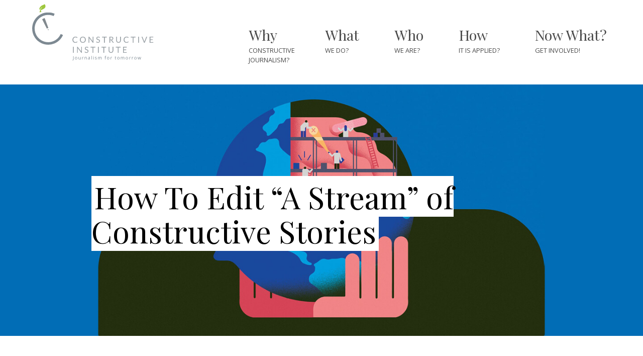

--- FILE ---
content_type: text/html; charset=UTF-8
request_url: https://constructiveinstitute.org/how/contributions/how-to-edit-a-stream-of-constructive-stories/
body_size: 25127
content:
<!doctype html>
<html lang="en-US">
  <head>
  <meta charset="utf-8">
  <meta http-equiv="x-ua-compatible" content="ie=edge">
  <meta name="viewport" content="width=device-width, initial-scale=1, shrink-to-fit=no">
  <meta name='robots' content='index, follow, max-image-preview:large, max-snippet:-1, max-video-preview:-1' />

	<!-- This site is optimized with the Yoast SEO plugin v17.2 - https://yoast.com/wordpress/plugins/seo/ -->
	<title>How To Edit “A Stream” of Constructive Stories - Constructive Institute</title>
	<link rel="canonical" href="https://constructiveinstitute.org/how/contributions/how-to-edit-a-stream-of-constructive-stories/" />
	<meta property="og:locale" content="en_US" />
	<meta property="og:type" content="article" />
	<meta property="og:title" content="How To Edit “A Stream” of Constructive Stories - Constructive Institute" />
	<meta property="og:description" content="The team created a beautiful and inspirational digital feature encompassing video and striking images of the community in Bandundu province, DRC." />
	<meta property="og:url" content="https://constructiveinstitute.org/how/contributions/how-to-edit-a-stream-of-constructive-stories/" />
	<meta property="og:site_name" content="Constructive Institute" />
	<meta property="article:modified_time" content="2023-06-19T11:23:38+00:00" />
	<meta property="og:image" content="https://constructiveinstitute.org/app/uploads/2020/06/Screen-Shot-2020-06-17-at-11.29.12.png" />
	<meta name="twitter:card" content="summary_large_image" />
	<meta name="twitter:label1" content="Est. reading time" />
	<meta name="twitter:data1" content="1 minute" />
	<script type="application/ld+json" class="yoast-schema-graph">{"@context":"https://schema.org","@graph":[{"@type":"WebSite","@id":"https://constructiveinstitute.org/#website","url":"https://constructiveinstitute.org/","name":"Constructive Institute","description":"","potentialAction":[{"@type":"SearchAction","target":{"@type":"EntryPoint","urlTemplate":"https://constructiveinstitute.org/search/{search_term_string}"},"query-input":"required name=search_term_string"}],"inLanguage":"en-US"},{"@type":"ImageObject","@id":"https://constructiveinstitute.org/how/contributions/how-to-edit-a-stream-of-constructive-stories/#primaryimage","inLanguage":"en-US","url":"/app/uploads/2020/06/Screen-Shot-2020-06-17-at-11.29.12.png","contentUrl":"/app/uploads/2020/06/Screen-Shot-2020-06-17-at-11.29.12.png"},{"@type":"WebPage","@id":"https://constructiveinstitute.org/how/contributions/how-to-edit-a-stream-of-constructive-stories/#webpage","url":"https://constructiveinstitute.org/how/contributions/how-to-edit-a-stream-of-constructive-stories/","name":"How To Edit \u201cA Stream\u201d of Constructive Stories - Constructive Institute","isPartOf":{"@id":"https://constructiveinstitute.org/#website"},"primaryImageOfPage":{"@id":"https://constructiveinstitute.org/how/contributions/how-to-edit-a-stream-of-constructive-stories/#primaryimage"},"datePublished":"2020-06-12T07:50:03+00:00","dateModified":"2023-06-19T11:23:38+00:00","breadcrumb":{"@id":"https://constructiveinstitute.org/how/contributions/how-to-edit-a-stream-of-constructive-stories/#breadcrumb"},"inLanguage":"en-US","potentialAction":[{"@type":"ReadAction","target":["https://constructiveinstitute.org/how/contributions/how-to-edit-a-stream-of-constructive-stories/"]}]},{"@type":"BreadcrumbList","@id":"https://constructiveinstitute.org/how/contributions/how-to-edit-a-stream-of-constructive-stories/#breadcrumb","itemListElement":[{"@type":"ListItem","position":1,"name":"Home","item":"https://constructiveinstitute.org/"},{"@type":"ListItem","position":2,"name":"How To Edit \u201cA Stream\u201d of Constructive Stories"}]}]}</script>
	<!-- / Yoast SEO plugin. -->


<link rel='dns-prefetch' href='//constructiveinstitute.org' />
<link rel='dns-prefetch' href='//fonts.googleapis.com' />
<link rel="stylesheet" href="/app/plugins/stackable-ultimate-gutenberg-blocks/dist/frontend_blocks.css?ver=3.7.2">
<link rel="stylesheet" href="/app/plugins/stackable-ultimate-gutenberg-blocks/dist/frontend_blocks_responsive.css?ver=3.7.2">
<link rel="stylesheet" href="/app/plugins/gutenberg/build/block-library/style.css?ver=11.5.1">
<link rel="stylesheet" href="/app/plugins/contact-form-7/includes/css/styles.css?ver=5.4.2">
<style id='global-styles-inline-css' type='text/css'>
body{--wp--preset--color--black: #000000;--wp--preset--color--cyan-bluish-gray: #abb8c3;--wp--preset--color--white: #ffffff;--wp--preset--color--pale-pink: #f78da7;--wp--preset--color--vivid-red: #cf2e2e;--wp--preset--color--luminous-vivid-orange: #ff6900;--wp--preset--color--luminous-vivid-amber: #fcb900;--wp--preset--color--light-green-cyan: #7bdcb5;--wp--preset--color--vivid-green-cyan: #00d084;--wp--preset--color--pale-cyan-blue: #8ed1fc;--wp--preset--color--vivid-cyan-blue: #0693e3;--wp--preset--color--vivid-purple: #9b51e0;--wp--preset--gradient--vivid-cyan-blue-to-vivid-purple: linear-gradient(135deg,rgba(6,147,227,1) 0%,rgb(155,81,224) 100%);--wp--preset--gradient--light-green-cyan-to-vivid-green-cyan: linear-gradient(135deg,rgb(122,220,180) 0%,rgb(0,208,130) 100%);--wp--preset--gradient--luminous-vivid-amber-to-luminous-vivid-orange: linear-gradient(135deg,rgba(252,185,0,1) 0%,rgba(255,105,0,1) 100%);--wp--preset--gradient--luminous-vivid-orange-to-vivid-red: linear-gradient(135deg,rgba(255,105,0,1) 0%,rgb(207,46,46) 100%);--wp--preset--gradient--very-light-gray-to-cyan-bluish-gray: linear-gradient(135deg,rgb(238,238,238) 0%,rgb(169,184,195) 100%);--wp--preset--gradient--cool-to-warm-spectrum: linear-gradient(135deg,rgb(74,234,220) 0%,rgb(151,120,209) 20%,rgb(207,42,186) 40%,rgb(238,44,130) 60%,rgb(251,105,98) 80%,rgb(254,248,76) 100%);--wp--preset--gradient--blush-light-purple: linear-gradient(135deg,rgb(255,206,236) 0%,rgb(152,150,240) 100%);--wp--preset--gradient--blush-bordeaux: linear-gradient(135deg,rgb(254,205,165) 0%,rgb(254,45,45) 50%,rgb(107,0,62) 100%);--wp--preset--gradient--luminous-dusk: linear-gradient(135deg,rgb(255,203,112) 0%,rgb(199,81,192) 50%,rgb(65,88,208) 100%);--wp--preset--gradient--pale-ocean: linear-gradient(135deg,rgb(255,245,203) 0%,rgb(182,227,212) 50%,rgb(51,167,181) 100%);--wp--preset--gradient--electric-grass: linear-gradient(135deg,rgb(202,248,128) 0%,rgb(113,206,126) 100%);--wp--preset--gradient--midnight: linear-gradient(135deg,rgb(2,3,129) 0%,rgb(40,116,252) 100%);--wp--preset--font-size--small: 13px;--wp--preset--font-size--normal: 16px;--wp--preset--font-size--medium: 20px;--wp--preset--font-size--large: 36px;--wp--preset--font-size--huge: 42px;}.has-black-color{color: var(--wp--preset--color--black) !important;}.has-cyan-bluish-gray-color{color: var(--wp--preset--color--cyan-bluish-gray) !important;}.has-white-color{color: var(--wp--preset--color--white) !important;}.has-pale-pink-color{color: var(--wp--preset--color--pale-pink) !important;}.has-vivid-red-color{color: var(--wp--preset--color--vivid-red) !important;}.has-luminous-vivid-orange-color{color: var(--wp--preset--color--luminous-vivid-orange) !important;}.has-luminous-vivid-amber-color{color: var(--wp--preset--color--luminous-vivid-amber) !important;}.has-light-green-cyan-color{color: var(--wp--preset--color--light-green-cyan) !important;}.has-vivid-green-cyan-color{color: var(--wp--preset--color--vivid-green-cyan) !important;}.has-pale-cyan-blue-color{color: var(--wp--preset--color--pale-cyan-blue) !important;}.has-vivid-cyan-blue-color{color: var(--wp--preset--color--vivid-cyan-blue) !important;}.has-vivid-purple-color{color: var(--wp--preset--color--vivid-purple) !important;}.has-black-background-color{background-color: var(--wp--preset--color--black) !important;}.has-cyan-bluish-gray-background-color{background-color: var(--wp--preset--color--cyan-bluish-gray) !important;}.has-white-background-color{background-color: var(--wp--preset--color--white) !important;}.has-pale-pink-background-color{background-color: var(--wp--preset--color--pale-pink) !important;}.has-vivid-red-background-color{background-color: var(--wp--preset--color--vivid-red) !important;}.has-luminous-vivid-orange-background-color{background-color: var(--wp--preset--color--luminous-vivid-orange) !important;}.has-luminous-vivid-amber-background-color{background-color: var(--wp--preset--color--luminous-vivid-amber) !important;}.has-light-green-cyan-background-color{background-color: var(--wp--preset--color--light-green-cyan) !important;}.has-vivid-green-cyan-background-color{background-color: var(--wp--preset--color--vivid-green-cyan) !important;}.has-pale-cyan-blue-background-color{background-color: var(--wp--preset--color--pale-cyan-blue) !important;}.has-vivid-cyan-blue-background-color{background-color: var(--wp--preset--color--vivid-cyan-blue) !important;}.has-vivid-purple-background-color{background-color: var(--wp--preset--color--vivid-purple) !important;}.has-black-border-color{border-color: var(--wp--preset--color--black) !important;}.has-cyan-bluish-gray-border-color{border-color: var(--wp--preset--color--cyan-bluish-gray) !important;}.has-white-border-color{border-color: var(--wp--preset--color--white) !important;}.has-pale-pink-border-color{border-color: var(--wp--preset--color--pale-pink) !important;}.has-vivid-red-border-color{border-color: var(--wp--preset--color--vivid-red) !important;}.has-luminous-vivid-orange-border-color{border-color: var(--wp--preset--color--luminous-vivid-orange) !important;}.has-luminous-vivid-amber-border-color{border-color: var(--wp--preset--color--luminous-vivid-amber) !important;}.has-light-green-cyan-border-color{border-color: var(--wp--preset--color--light-green-cyan) !important;}.has-vivid-green-cyan-border-color{border-color: var(--wp--preset--color--vivid-green-cyan) !important;}.has-pale-cyan-blue-border-color{border-color: var(--wp--preset--color--pale-cyan-blue) !important;}.has-vivid-cyan-blue-border-color{border-color: var(--wp--preset--color--vivid-cyan-blue) !important;}.has-vivid-purple-border-color{border-color: var(--wp--preset--color--vivid-purple) !important;}.has-vivid-cyan-blue-to-vivid-purple-gradient-background{background: var(--wp--preset--gradient--vivid-cyan-blue-to-vivid-purple) !important;}.has-light-green-cyan-to-vivid-green-cyan-gradient-background{background: var(--wp--preset--gradient--light-green-cyan-to-vivid-green-cyan) !important;}.has-luminous-vivid-amber-to-luminous-vivid-orange-gradient-background{background: var(--wp--preset--gradient--luminous-vivid-amber-to-luminous-vivid-orange) !important;}.has-luminous-vivid-orange-to-vivid-red-gradient-background{background: var(--wp--preset--gradient--luminous-vivid-orange-to-vivid-red) !important;}.has-very-light-gray-to-cyan-bluish-gray-gradient-background{background: var(--wp--preset--gradient--very-light-gray-to-cyan-bluish-gray) !important;}.has-cool-to-warm-spectrum-gradient-background{background: var(--wp--preset--gradient--cool-to-warm-spectrum) !important;}.has-blush-light-purple-gradient-background{background: var(--wp--preset--gradient--blush-light-purple) !important;}.has-blush-bordeaux-gradient-background{background: var(--wp--preset--gradient--blush-bordeaux) !important;}.has-luminous-dusk-gradient-background{background: var(--wp--preset--gradient--luminous-dusk) !important;}.has-pale-ocean-gradient-background{background: var(--wp--preset--gradient--pale-ocean) !important;}.has-electric-grass-gradient-background{background: var(--wp--preset--gradient--electric-grass) !important;}.has-midnight-gradient-background{background: var(--wp--preset--gradient--midnight) !important;}.has-small-font-size{font-size: var(--wp--preset--font-size--small) !important;}.has-normal-font-size{font-size: var(--wp--preset--font-size--normal) !important;}.has-medium-font-size{font-size: var(--wp--preset--font-size--medium) !important;}.has-large-font-size{font-size: var(--wp--preset--font-size--large) !important;}.has-huge-font-size{font-size: var(--wp--preset--font-size--huge) !important;}
</style>
<link rel="stylesheet" href="/app/themes/ci/dist/styles/main_4708f443.css">
<link rel="stylesheet" href="//fonts.googleapis.com/css?family=Playfair+Display|Open+Sans:300,400,600,700,800&#038;display=swap">
<script type='text/javascript' id='ugb-block-frontend-js-js-extra'>
/* <![CDATA[ */
var stackable = {"restUrl":"https:\/\/constructiveinstitute.org\/wp-json\/","i18n":[]};
/* ]]> */
</script>
<script src="/wp/wp-includes/js/jquery/jquery.min.js?ver=3.6.0" id="jquery-core-js"></script>
<script src="/wp/wp-includes/js/jquery/jquery-migrate.min.js?ver=3.3.2" id="jquery-migrate-js"></script>

<style class="stk-block-styles">.stk-94599de{margin-right:22% !important;margin-left:22% !important}.stk-e165b79 .stk-block-text__text{font-family:"Open Sans",Sans-serif !important}.stk-8b41a21{margin-right:20% !important;margin-left:20% !important}</style>  <link rel="stylesheet" type="text/css" href="//cdn.jsdelivr.net/npm/slick-carousel@1.8.1/slick/slick.css"/>
  <script type="text/javascript" src="//cdn.jsdelivr.net/npm/slick-carousel@1.8.1/slick/slick.min.js"></script>
  <link rel="apple-touch-icon" sizes="180x180" href="/apple-touch-icon.png?v=oLJm0RGzwe">
  <link rel="icon" type="image/png" sizes="32x32" href="/favicon-32x32.png?v=oLJm0RGzwe">
  <link rel="icon" type="image/png" sizes="16x16" href="/favicon-16x16.png?v=oLJm0RGzwe">
  <link rel="manifest" href="/site.webmanifest?v=oLJm0RGzwe">
  <link rel="mask-icon" href="/safari-pinned-tab.svg?v=oLJm0RGzwe" color="#363636">
  <link rel="shortcut icon" href="/favicon.ico?v=oLJm0RGzwe">
  <meta name="msapplication-TileColor" content="#2b5797">
  <meta name="theme-color" content="#ffffff">
  <!-- Google Tag Manager -->
  <script>(function(w,d,s,l,i){w[l]=w[l]||[];w[l].push({'gtm.start':
        new Date().getTime(),event:'gtm.js'});var f=d.getElementsByTagName(s)[0],
      j=d.createElement(s),dl=l!='dataLayer'?'&l='+l:'';j.async=true;j.src=
      'https://www.googletagmanager.com/gtm.js?id='+i+dl;f.parentNode.insertBefore(j,f);
    })(window,document,'script','dataLayer','GTM-56V6X84');</script>
  <!-- End Google Tag Manager -->
</head>
  <style>
    .navbar-dropdown-new {
      display: none;
    }

    .navbar.is-spaced .navbar-start .navbar-item.is-relative {
      position: relative !important;
    }

    .navbar-menu .navbar-dropdown a:hover {
      text-decoration: underline;
    }

    .navbar-menu-mobile .navbar-item {
      padding-bottom: 10px;
    }

    .navbar-menu-mobile .navbar-subheading {
      font-size: 12px;
    }

    .navbar-menu-mobile .navbar-heading-wrapper svg {
      position: absolute;
      right: 0;
      top: 15px;
    }

    .navbar-menu-mobile .navbar-item > a {
      padding: 0;
    }

    .navbar-menu .navbar-dropdown {
      position:absolute;
      min-width:100px;
      width:185px;
      padding:20px;
    }
  </style>
  <body class="contribution-template-default single single-contribution postid-9465 how-to-edit-a-stream-of-constructive-stories app-data index-data singular-data single-data single-contribution-data single-contribution-how-to-edit-a-stream-of-constructive-stories-data">
        <!-- Google Tag Manager (noscript) -->
    <noscript><iframe src="https://www.googletagmanager.com/ns.html?id=GTM-56V6X84"
                      height="0" width="0" style="display:none;visibility:hidden"></iframe></noscript>
    <!-- End Google Tag Manager (noscript) -->
                <div class="mobile-menu has-side-padding" id="menu">
      <div class="mobile-menu-logo">
        <a href="/">
          <img src="https://constructiveinstitute.org/app/themes/ci/dist/images/constructive-institute-logo_86caf701.svg">
        </a>
      </div>
              <div id="menu-main-menu" class="navbar-menu-mobile"><a class="navbar-item Why has-dropdown  is-level-1" href="/why" style="position:relative;"><div class="navbar-heading-wrapper"><div class="navbar-heading">Why</div><div class="navbar-subheading">Constructive<br>Journalism?</div><svg width="8px" height="13px" viewBox="0 0 8 13" version="1.1" xmlns="http://www.w3.org/2000/svg" xmlns:xlink="http://www.w3.org/1999/xlink"><g  stroke="none" stroke-width="1" fill="none" fill-rule="evenodd" stroke-linecap="round" stroke-linejoin="round"><g id="06_Mobile-2" transform="translate(-198.000000, -408.000000)" stroke="#8491A0" stroke-width="2"><g id="Group" transform="translate(201.742641, 414.792893) rotate(-315.000000) translate(-201.742641, -414.792893) translate(195.742641, 408.792893)"><line x1="1.71446609" y1="1.9362915" x2="6.71446609" y2="6.9362915" id="Line-2" transform="translate(4.214466, 4.436292) rotate(315.000000) translate(-4.214466, -4.436292) "></line><line x1="5.25" y1="10.4718254" x2="10.25" y2="5.47182541" id="Line-2" transform="translate(7.750000, 7.971825) rotate(315.000000) translate(-7.750000, -7.971825) "></line></g></g></g></svg></div></a><a class="navbar-item What has-dropdown  is-level-1" href="https://constructiveinstitute.org/projects/" style="position:relative;"><div class="navbar-heading-wrapper"><div class="navbar-heading">What</div><div class="navbar-subheading">We Do?</div><svg width="8px" height="13px" viewBox="0 0 8 13" version="1.1" xmlns="http://www.w3.org/2000/svg" xmlns:xlink="http://www.w3.org/1999/xlink"><g  stroke="none" stroke-width="1" fill="none" fill-rule="evenodd" stroke-linecap="round" stroke-linejoin="round"><g id="06_Mobile-2" transform="translate(-198.000000, -408.000000)" stroke="#8491A0" stroke-width="2"><g id="Group" transform="translate(201.742641, 414.792893) rotate(-315.000000) translate(-201.742641, -414.792893) translate(195.742641, 408.792893)"><line x1="1.71446609" y1="1.9362915" x2="6.71446609" y2="6.9362915" id="Line-2" transform="translate(4.214466, 4.436292) rotate(315.000000) translate(-4.214466, -4.436292) "></line><line x1="5.25" y1="10.4718254" x2="10.25" y2="5.47182541" id="Line-2" transform="translate(7.750000, 7.971825) rotate(315.000000) translate(-7.750000, -7.971825) "></line></g></g></g></svg></div></a><div class="navbar-item Who is-hoverable has-dropdown  is-level-1 is-relative"><a class="navbar-link" href="https://constructiveinstitute.org/about-us/"><div class="navbar-heading-wrapper"><div class="navbar-heading">Who</div><div class="navbar-subheading">We Are?</div><svg width="8px" height="13px" viewBox="0 0 8 13" version="1.1" xmlns="http://www.w3.org/2000/svg" xmlns:xlink="http://www.w3.org/1999/xlink"><g  stroke="none" stroke-width="1" fill="none" fill-rule="evenodd" stroke-linecap="round" stroke-linejoin="round"><g id="06_Mobile-2" transform="translate(-198.000000, -408.000000)" stroke="#8491A0" stroke-width="2"><g id="Group" transform="translate(201.742641, 414.792893) rotate(-315.000000) translate(-201.742641, -414.792893) translate(195.742641, 408.792893)"><line x1="1.71446609" y1="1.9362915" x2="6.71446609" y2="6.9362915" id="Line-2" transform="translate(4.214466, 4.436292) rotate(315.000000) translate(-4.214466, -4.436292) "></line><line x1="5.25" y1="10.4718254" x2="10.25" y2="5.47182541" id="Line-2" transform="translate(7.750000, 7.971825) rotate(315.000000) translate(-7.750000, -7.971825) "></line></g></g></g></svg></div></a><div class="navbar-dropdown" style=""><div class="container"><ul><li style="padding-bottom:1.3rem;"><strong><a href="https://constructiveinstitute.org/who/the-team/">The Team</a></strong></li></ul></a><ul><li style="padding-bottom:1.3rem;"><strong><a href="https://constructiveinstitute.org/the-fellows-2025-2026/">The Fellows</a></strong></li></ul></a><ul><li style="padding-bottom:1.3rem;"><strong><a href="https://constructiveinstitute.org/climate-explorers/">The Explorers</a></strong></li></ul></a></div></div></div></a><a class="navbar-item How has-dropdown  is-level-1" href="https://constructiveinstitute.org/research-insights/" style="position:relative;"><div class="navbar-heading-wrapper"><div class="navbar-heading">How</div><div class="navbar-subheading">It Is Applied?</div><svg width="8px" height="13px" viewBox="0 0 8 13" version="1.1" xmlns="http://www.w3.org/2000/svg" xmlns:xlink="http://www.w3.org/1999/xlink"><g  stroke="none" stroke-width="1" fill="none" fill-rule="evenodd" stroke-linecap="round" stroke-linejoin="round"><g id="06_Mobile-2" transform="translate(-198.000000, -408.000000)" stroke="#8491A0" stroke-width="2"><g id="Group" transform="translate(201.742641, 414.792893) rotate(-315.000000) translate(-201.742641, -414.792893) translate(195.742641, 408.792893)"><line x1="1.71446609" y1="1.9362915" x2="6.71446609" y2="6.9362915" id="Line-2" transform="translate(4.214466, 4.436292) rotate(315.000000) translate(-4.214466, -4.436292) "></line><line x1="5.25" y1="10.4718254" x2="10.25" y2="5.47182541" id="Line-2" transform="translate(7.750000, 7.971825) rotate(315.000000) translate(-7.750000, -7.971825) "></line></g></g></g></svg></div></a><div class="navbar-item Now What? is-hoverable has-dropdown  is-level-1 is-relative"><a class="navbar-link" href="/now-what-resources"><div class="navbar-heading-wrapper"><div class="navbar-heading">Now What?</div><div class="navbar-subheading">Get Involved!</div><svg width="8px" height="13px" viewBox="0 0 8 13" version="1.1" xmlns="http://www.w3.org/2000/svg" xmlns:xlink="http://www.w3.org/1999/xlink"><g  stroke="none" stroke-width="1" fill="none" fill-rule="evenodd" stroke-linecap="round" stroke-linejoin="round"><g id="06_Mobile-2" transform="translate(-198.000000, -408.000000)" stroke="#8491A0" stroke-width="2"><g id="Group" transform="translate(201.742641, 414.792893) rotate(-315.000000) translate(-201.742641, -414.792893) translate(195.742641, 408.792893)"><line x1="1.71446609" y1="1.9362915" x2="6.71446609" y2="6.9362915" id="Line-2" transform="translate(4.214466, 4.436292) rotate(315.000000) translate(-4.214466, -4.436292) "></line><line x1="5.25" y1="10.4718254" x2="10.25" y2="5.47182541" id="Line-2" transform="translate(7.750000, 7.971825) rotate(315.000000) translate(-7.750000, -7.971825) "></line></g></g></g></svg></div></a><div class="navbar-dropdown" style=""><div class="container"><ul><li style="padding-bottom:1.3rem;"><strong><a href="https://constructiveinstitute.org/journalists-newsrooms/">For Journalists &#038; Newsrooms</a></strong></li></ul></a><ul><li style="padding-bottom:1.3rem;"><strong><a href="https://constructiveinstitute.org/educators-students/">For Educators &#038; Students</a></strong></li></ul></a></div></div></div></a></div>
          </div>
    <div class="mobile-menu-close">
      <svg width="21px" height="19px" viewBox="0 0 21 19" version="1.1" xmlns="http://www.w3.org/2000/svg" xmlns:xlink="http://www.w3.org/1999/xlink">
        <g stroke="none" stroke-width="1" fill="none" fill-rule="evenodd" stroke-linecap="round">
          <g id="06_Mobile-2" transform="translate(-270.000000, -65.000000)" stroke="#8491A0" stroke-width="3">
            <g id="Group" transform="translate(272.000000, 66.000000)">
              <line x1="0.369565217" y1="16.4333333" x2="16.66" y2="0.566666667" id="Line-5"></line>
              <line x1="16.6304348" y1="16.4333333" x2="0.369565217" y2="0.566666667" id="Line-5"></line>
            </g>
          </g>
        </g>
      </svg>
    </div>
    <div id="panel">
      <nav class="navbar is-spaced" role="navigation" aria-label="main navigation">
        <div class="container" style="position:initial;">
          <div class="navbar-brand">
            <div class="mobile-menu-close" style="display:none;">
              <svg width="21px" height="19px" viewBox="0 0 21 19" version="1.1" xmlns="http://www.w3.org/2000/svg" xmlns:xlink="http://www.w3.org/1999/xlink">
                <g stroke="none" stroke-width="1" fill="none" fill-rule="evenodd" stroke-linecap="round">
                  <g id="06_Mobile-2" transform="translate(-270.000000, -65.000000)" stroke="#8491A0" stroke-width="3">
                    <g id="Group" transform="translate(272.000000, 66.000000)">
                      <line x1="0.369565217" y1="16.4333333" x2="16.66" y2="0.566666667" id="Line-5"></line>
                      <line x1="16.6304348" y1="16.4333333" x2="0.369565217" y2="0.566666667" id="Line-5"></line>
                    </g>
                  </g>
                </g>
              </svg>
            </div>
            <a class="navbar-item visible" href="/">
              <img src="https://constructiveinstitute.org/app/themes/ci/dist/images/constructive-institute-logo_86caf701.svg">
            </a>

            <a role="button" class="navbar-burger burger" aria-label="menu" aria-expanded="false" data-target="navbarBasicExample">
              <svg width="27px" height="17px" viewBox="0 0 27 17" version="1.1" xmlns="http://www.w3.org/2000/svg" xmlns:xlink="http://www.w3.org/1999/xlink"><g stroke="none" stroke-width="1" fill="none" fill-rule="evenodd" stroke-linecap="round"><g id="06_Mobile-1" transform="translate(-267.000000, -65.000000)" stroke="#8491A0" stroke-width="3"><g id="Group" transform="translate(269.000000, 66.000000)"><line x1="0.46" y1="0.5" x2="22.54" y2="0.5" id="Line-5"></line><line x1="0.46" y1="7.5" x2="22.54" y2="7.5" id="Line-5"></line><line x1="0.46" y1="14.5" x2="22.54" y2="14.5" id="Line-5"></line></g></g></g></svg>
            </a>
          </div>
          <div class="navbar-start">
                          <div id="menu-main-menu-1" class="navbar-menu"><a class="navbar-item Why has-dropdown  is-level-1" href="/why" style="position:relative;"><div class="navbar-heading-wrapper"><div class="navbar-heading">Why</div><div class="navbar-subheading">Constructive<br>Journalism?</div><svg width="8px" height="13px" viewBox="0 0 8 13" version="1.1" xmlns="http://www.w3.org/2000/svg" xmlns:xlink="http://www.w3.org/1999/xlink"><g  stroke="none" stroke-width="1" fill="none" fill-rule="evenodd" stroke-linecap="round" stroke-linejoin="round"><g id="06_Mobile-2" transform="translate(-198.000000, -408.000000)" stroke="#8491A0" stroke-width="2"><g id="Group" transform="translate(201.742641, 414.792893) rotate(-315.000000) translate(-201.742641, -414.792893) translate(195.742641, 408.792893)"><line x1="1.71446609" y1="1.9362915" x2="6.71446609" y2="6.9362915" id="Line-2" transform="translate(4.214466, 4.436292) rotate(315.000000) translate(-4.214466, -4.436292) "></line><line x1="5.25" y1="10.4718254" x2="10.25" y2="5.47182541" id="Line-2" transform="translate(7.750000, 7.971825) rotate(315.000000) translate(-7.750000, -7.971825) "></line></g></g></g></svg></div></a><a class="navbar-item What has-dropdown  is-level-1" href="https://constructiveinstitute.org/projects/" style="position:relative;"><div class="navbar-heading-wrapper"><div class="navbar-heading">What</div><div class="navbar-subheading">We Do?</div><svg width="8px" height="13px" viewBox="0 0 8 13" version="1.1" xmlns="http://www.w3.org/2000/svg" xmlns:xlink="http://www.w3.org/1999/xlink"><g  stroke="none" stroke-width="1" fill="none" fill-rule="evenodd" stroke-linecap="round" stroke-linejoin="round"><g id="06_Mobile-2" transform="translate(-198.000000, -408.000000)" stroke="#8491A0" stroke-width="2"><g id="Group" transform="translate(201.742641, 414.792893) rotate(-315.000000) translate(-201.742641, -414.792893) translate(195.742641, 408.792893)"><line x1="1.71446609" y1="1.9362915" x2="6.71446609" y2="6.9362915" id="Line-2" transform="translate(4.214466, 4.436292) rotate(315.000000) translate(-4.214466, -4.436292) "></line><line x1="5.25" y1="10.4718254" x2="10.25" y2="5.47182541" id="Line-2" transform="translate(7.750000, 7.971825) rotate(315.000000) translate(-7.750000, -7.971825) "></line></g></g></g></svg></div></a><div class="navbar-item Who is-hoverable has-dropdown  is-level-1 is-relative"><a class="navbar-link" href="https://constructiveinstitute.org/about-us/"><div class="navbar-heading-wrapper"><div class="navbar-heading">Who</div><div class="navbar-subheading">We Are?</div><svg width="8px" height="13px" viewBox="0 0 8 13" version="1.1" xmlns="http://www.w3.org/2000/svg" xmlns:xlink="http://www.w3.org/1999/xlink"><g  stroke="none" stroke-width="1" fill="none" fill-rule="evenodd" stroke-linecap="round" stroke-linejoin="round"><g id="06_Mobile-2" transform="translate(-198.000000, -408.000000)" stroke="#8491A0" stroke-width="2"><g id="Group" transform="translate(201.742641, 414.792893) rotate(-315.000000) translate(-201.742641, -414.792893) translate(195.742641, 408.792893)"><line x1="1.71446609" y1="1.9362915" x2="6.71446609" y2="6.9362915" id="Line-2" transform="translate(4.214466, 4.436292) rotate(315.000000) translate(-4.214466, -4.436292) "></line><line x1="5.25" y1="10.4718254" x2="10.25" y2="5.47182541" id="Line-2" transform="translate(7.750000, 7.971825) rotate(315.000000) translate(-7.750000, -7.971825) "></line></g></g></g></svg></div></a><div class="navbar-dropdown" style=""><div class="container"><ul><li style="padding-bottom:1.3rem;"><strong><a href="https://constructiveinstitute.org/who/the-team/">The Team</a></strong></li></ul></a><ul><li style="padding-bottom:1.3rem;"><strong><a href="https://constructiveinstitute.org/the-fellows-2025-2026/">The Fellows</a></strong></li></ul></a><ul><li style="padding-bottom:1.3rem;"><strong><a href="https://constructiveinstitute.org/climate-explorers/">The Explorers</a></strong></li></ul></a></div></div></div></a><a class="navbar-item How has-dropdown  is-level-1" href="https://constructiveinstitute.org/research-insights/" style="position:relative;"><div class="navbar-heading-wrapper"><div class="navbar-heading">How</div><div class="navbar-subheading">It Is Applied?</div><svg width="8px" height="13px" viewBox="0 0 8 13" version="1.1" xmlns="http://www.w3.org/2000/svg" xmlns:xlink="http://www.w3.org/1999/xlink"><g  stroke="none" stroke-width="1" fill="none" fill-rule="evenodd" stroke-linecap="round" stroke-linejoin="round"><g id="06_Mobile-2" transform="translate(-198.000000, -408.000000)" stroke="#8491A0" stroke-width="2"><g id="Group" transform="translate(201.742641, 414.792893) rotate(-315.000000) translate(-201.742641, -414.792893) translate(195.742641, 408.792893)"><line x1="1.71446609" y1="1.9362915" x2="6.71446609" y2="6.9362915" id="Line-2" transform="translate(4.214466, 4.436292) rotate(315.000000) translate(-4.214466, -4.436292) "></line><line x1="5.25" y1="10.4718254" x2="10.25" y2="5.47182541" id="Line-2" transform="translate(7.750000, 7.971825) rotate(315.000000) translate(-7.750000, -7.971825) "></line></g></g></g></svg></div></a><div class="navbar-item Now What? is-hoverable has-dropdown  is-level-1 is-relative"><a class="navbar-link" href="/now-what-resources"><div class="navbar-heading-wrapper"><div class="navbar-heading">Now What?</div><div class="navbar-subheading">Get Involved!</div><svg width="8px" height="13px" viewBox="0 0 8 13" version="1.1" xmlns="http://www.w3.org/2000/svg" xmlns:xlink="http://www.w3.org/1999/xlink"><g  stroke="none" stroke-width="1" fill="none" fill-rule="evenodd" stroke-linecap="round" stroke-linejoin="round"><g id="06_Mobile-2" transform="translate(-198.000000, -408.000000)" stroke="#8491A0" stroke-width="2"><g id="Group" transform="translate(201.742641, 414.792893) rotate(-315.000000) translate(-201.742641, -414.792893) translate(195.742641, 408.792893)"><line x1="1.71446609" y1="1.9362915" x2="6.71446609" y2="6.9362915" id="Line-2" transform="translate(4.214466, 4.436292) rotate(315.000000) translate(-4.214466, -4.436292) "></line><line x1="5.25" y1="10.4718254" x2="10.25" y2="5.47182541" id="Line-2" transform="translate(7.750000, 7.971825) rotate(315.000000) translate(-7.750000, -7.971825) "></line></g></g></g></svg></div></a><div class="navbar-dropdown" style=""><div class="container"><ul><li style="padding-bottom:1.3rem;"><strong><a href="https://constructiveinstitute.org/journalists-newsrooms/">For Journalists &#038; Newsrooms</a></strong></li></ul></a><ul><li style="padding-bottom:1.3rem;"><strong><a href="https://constructiveinstitute.org/educators-students/">For Educators &#038; Students</a></strong></li></ul></a></div></div></div></a></div>
                      </div>
        </div>
      </nav>
      <div class="content">
        <main class="main">
               <div style="background-image: url(&#039;/app/uploads/2020/06/upside-banner.jpg&#039;);height: 500px;color: #fff !important;display: flex;align-items: flex-end;padding-bottom: 175px;background-size:cover;">
    <header class="container has-side-padding ci-page-header">
      <div class="columns">
        <div class="column is-offset-1">
          <div class="page-header">
            <h1 class="title is-1"><span class="page-header-label">How To Edit “A Stream” of Constructive Stories</span></h1>
          </div>
        </div>
      </div>
    </header>
  </div>

  <div class="ci-contribution-sidebar">
              <div class="contribution-taxonomy-heading">Category</div>
      <a class="ci-button" href="/how/?_cat=newsrooms#contributions">Newsrooms</a><br /><br />
              <div class="contribution-taxonomy-heading">Pillar</div>
      <a class="ci-button" href="/how/?_pillar=pillar-1-solutions#contributions">Pillar 1: Solutions</a><br /><br />
              <div class="contribution-taxonomy-heading">Country</div>
      <a class="ci-button" href="/how/?_country=uk#contributions">United Kingdom</a><br /><br />
      </div>
<div class="container has-side-padding ci-module ci-module__teaser_big">
    <div class="columns">
        <div class="column is-3 is-offset-1 has-text-right has-text-left-mobile is-flex" style="align-items:center;">
            <div style="width:100%;">
                                                                                                    <span class="ci-heading has-text-left-mobile">Upside &#8211; The Guardian</span>
                                                                            <span class="ci-subheading">
                            <p>Mark Rice-Oxley, Editor of Upside<br />
The Guardian, daily newspaper, UK </p>

                        </span>
                            </div>
        </div>
        <div class="column is-offset-1 is-7">
                            <img src="/app/uploads/2020/06/mark-rice-oxley-banner.jpg" alt="" />
                    </div>
    </div>
    <div class="columns">
                    <div class="column is-offset-2 is-3">
                                        <div class="ci-label"></div>
                        <div class="ci-block-heading"></div>
                        <div class="ci-block-text"></div>
                            </div>
                    <div class="column  is-3">
                                        <div class="ci-label"></div>
                        <div class="ci-block-heading"></div>
                        <div class="ci-block-text"></div>
                            </div>
                    <div class="column  is-3">
                                        <div class="ci-label"></div>
                        <div class="ci-block-heading"></div>
                        <div class="ci-block-text"></div>
                            </div>
            </div>
</div>


<div class="container has-side-padding ci-module ci-module__textbox">
    <div class="columns">
        <div class="column is-offset-2 is-8">
            <h2 style="text-align: center">“The media must recognise it shapes the world we live in, as well as reflecting it… When we report progress, more progress ensues. What better way to change the world?”</h2>
<p style="text-align: center">Mark Rice-Oxley, Editor of the Upside, The Guardian</p>
<p style="text-align: center">

        </div>
    </div>
</div>


<div class="ci-module ci-module__large_text" style="background-color:#e6e9ec;">
    <div class="container has-side-padding">
        <div class="columns">
            <div class="column is-3 is-offset-1 has-text-right has-text-left-mobile is-flex">
                <div style="width:100%;">
                                            <span class="ci-heading has-text-left-mobile">Summary</span>
                                    </div>
            </div>
            <div class="column is-1"></div>
            <div class="column is-5">
                <div class="large-text__text">
                    <p>The Upside is the Guardian’s constructive journalism “stream.&#8221; It is solutions-focused reporting “that seeks out answers, solutions, movements and initiatives to address the biggest problems besetting the world.&#8221;</p>

                </div>
                            </div>
        </div>
    </div>
</div>


<div class="container has-side-padding ci-module ci-module__textbox">
    <div class="columns">
        <div class="column is-offset-2 is-8">
            <h1></h1>
<h1></h1>
<h1 style="text-align: center"><b>How They Did It</b></h1>
<p>&nbsp;</p>
<p>The driving force behind the series is editor Mark Rice-Oxley. Mark embarked on the project in 2018 because it was “urgently needed in a world where a surfeit of dismal news is demoralising audiences as never before.”</p>
<p>The constructive focus of the Upside was championed by the Guardian’s editor-in-chief, Katharine Viner in  her <a href="https://www.theguardian.com/news/2017/nov/16/a-mission-for-journalism-in-a-time-of-crisis">2017 speech </a>sketching out the future of the newspaper. Katharine promised that “we will develop ideas that help improve the world, not just critique it. Despair is just another form of denial. People long to feel hopeful again – and young people, especially, yearn to feel the hope that previous generations once had.” You can <a href="https://www.theguardian.com/news/audio/2017/dec/08/a-mission-for-journalism-in-a-time-of-crisis-podcast">listen to Katharine’s thoughts</a> on “A mission for journalism in a time of crisis”.</p>
<p>Mark started with an experiment to discover whether Guardian readers had an appetite for solutions focused journalism. After 18 months and 150+ articles he and his fellow journalists found that there was significant audience engagement in journalism that “sought out the good things happening in the world”. Readers spent longer on the articles, often reading until the end, and around 1 in 10 shared the stories on social media. There was also a significant volume of responses and enthusiastic messages from readers asking for more constructive reporting. The Upside was launched with funding from the Skoll Foundation in order to commit more deeply to a solutions focused stream of content. This funding has now dried up but the Upside continues.</p>

        </div>
    </div>
</div>


<div class="container has-side-padding ci-module ci-module__divider-line">
    <div class="columns">
        <div class="column is-offset-5 is-2">
            <hr>
        </div>
    </div>
</div>


<div class="container has-side-padding ci-module ci-module__textbox">
    <div class="columns">
        <div class="column is-offset-2 is-8">
            <p><span style="color: #363636"><span><b>Solutions from the Democratic Republic of Congo</b></span></span></p>
<p>In 2019 a piece commissioned and produced for the Upside stream won the Journalism of Tomorrow award presented by the  Constructive Institute  and the <a href="https://www.solutionsjournalism.org/">Solutions Journalism Network</a>. The piece was written by Guardian Health Editor Sarah Bosely in collaboration with  photographer David Levene and video producer Millie Harvey and was an investigation into <a href="https://www.theguardian.com/world/2018/nov/16/congo-drc-sleeping-sickness-upside-tropical-disease-ntd">how the Democratic Republic of the Congo has all but defeated sleeping sickness</a>. Accepting the award, Sarah Boseley noted that &#8220;Most of the media think that stories have to be about something terrible that is happening and it’s only very occasionally that you can turn the tables and say, yes, there are terrible things happening, but within that there are some fantastic things too and maybe we should look to the positive.”</p>
<h1></h1>
<h1 style="text-align: center">“Most of the media think that stories have to be about something terrible that is happening and it’s only very occasionally that you can turn the tables and say, yes, there are terrible things happening, but within that there are some fantastic things too and maybe we should look to the positive.”</h1>
<p style="text-align: center"><em>Sarah Boseley, Health Editor, The Guardian</em></p>

        </div>
    </div>
</div>



<div class="wp-block-stackable-columns stk-block-columns stk-block stk-b7724db" data-block-id="b7724db"><div class="stk-row stk-inner-blocks stk-block-content stk-content-align stk-b7724db-column">
<div class="wp-block-stackable-column stk-block-column stk-block-column--v3 stk-column stk-block-column--v2 stk-block stk-94599de" data-block-id="94599de"><div class="stk-column-wrapper stk-block-column__content stk-container stk-94599de-container stk--no-background stk--no-padding"><div class="stk-block-content stk-inner-blocks stk-94599de-inner-blocks">
<div class="wp-block-stackable-columns stk-block-columns stk-block stk-f84ea4f" data-block-id="f84ea4f"><div class="stk-row stk-inner-blocks stk-block-content stk-content-align stk-f84ea4f-column">
<div class="wp-block-stackable-column stk-block-column stk-block-column--v3 stk-column stk-block-column--v2 stk-block stk-39e427d" data-block-id="39e427d"><div class="stk-column-wrapper stk-block-column__content stk-container stk-39e427d-container stk--no-background stk--no-padding"><div class="stk-block-content stk-inner-blocks stk-39e427d-inner-blocks">
<div class="wp-block-stackable-image stk-block-image stk-block stk-f3ecc8c" data-block-id="f3ecc8c"><a class="stk-link stk-img-wrapper stk-image--shape-stretch" href="https://www.theguardian.com/world/2018/nov/16/congo-drc-sleeping-sickness-upside-tropical-disease-ntd" target="_blank" rel="noreferrer noopener"><img loading="lazy" class="stk-img wp-image-10064" src="/app/uploads/2020/06/Screen-Shot-2020-06-17-at-11.29.12.png" width="1240" height="852" srcset="/app/uploads/2020/06/Screen-Shot-2020-06-17-at-11.29.12.png 1240w, /app/uploads/2020/06/Screen-Shot-2020-06-17-at-11.29.12-300x206.png 300w, /app/uploads/2020/06/Screen-Shot-2020-06-17-at-11.29.12-1024x704.png 1024w, /app/uploads/2020/06/Screen-Shot-2020-06-17-at-11.29.12-768x528.png 768w" sizes="(max-width: 1240px) 100vw, 1240px" /></a></div>
</div></div></div>
</div></div>



<div class="wp-block-stackable-text stk-block-text stk-block stk-e165b79" data-block-id="e165b79"><p class="stk-block-text__text"><em>The team created a beautiful and inspirational digital feature encompassing video and striking images of the community in Bandundu province, DRC</em>.</p></div>
</div></div></div>
</div></div>


<div class="container has-side-padding ci-module ci-module__divider-line">
    <div class="columns">
        <div class="column is-offset-5 is-2">
            <hr>
        </div>
    </div>
</div>


<div class="container has-side-padding ci-module ci-module__textbox">
    <div class="columns">
        <div class="column is-offset-2 is-8">
            <p><strong>Ground Rules</strong></p>
<p>A series of Ground Rules guide the content for the Upside:</p>
<ul>
<li>Upside stories are not PR.  Mark looks for solutions that appear replicable, robust and confront the big challenges of our times eg. the environment, atomised communities, flagging democracy etc.</li>
<li>Efforts are made to find and speak with the communities working to address the significant problems.</li>
<li>The aim is to report on places their reporters rarely visit, broadening reach and understanding both for the journalists and their reader.</li>
</ul>

        </div>
    </div>
</div>


<div class="container has-side-padding ci-module ci-module__divider-line">
    <div class="columns">
        <div class="column is-offset-5 is-2">
            <hr>
        </div>
    </div>
</div>


<div class="container has-side-padding ci-module ci-module__textbox">
    <div class="columns">
        <div class="column is-offset-2 is-8">
            <p><strong>Connecting with audiences</strong></p>
<p>The Upside has sought to deepen the connection between readers and subjects <a href="https://www.theguardian.com/world/series/the-upside-weekly-report">through a weekly newsletter</a> of over 30,000 subscribers. Mark stresses the importance of proactively engaging with recipients of the newsletter by asking teasing questions and offering a straightforward method of replying. These efforts have been rewarded with several good solutions story tips.</p>
<p>Output for the series has been primarily focused on text articles but earlier in June 2020 Mark launched his inaugural Upside: In Conversation live stream (record and now available online -see below).  Introducing the discussion Mark explained that just as with the Upside’s articles the aim for the conversations are “Hope, potential, ideas and solutions, anything really that can give us a dose of optimism in challenging times.” Depending on the reaction from the audience they may be planning more.</p>
<p>&nbsp;</p>
<p>&nbsp;</p>

        </div>
    </div>
</div>



<div class="wp-block-stackable-columns stk-block-columns stk-block stk-fea5d71" data-block-id="fea5d71"><div class="stk-row stk-inner-blocks stk-block-content stk-content-align stk-fea5d71-column">
<div class="wp-block-stackable-column stk-block-column stk-block-column--v3 stk-column stk-block-column--v2 stk-block stk-8b41a21" data-block-id="8b41a21"><div class="stk-column-wrapper stk-block-column__content stk-container stk-8b41a21-container stk--no-background stk--no-padding"><div class="stk-block-content stk-inner-blocks stk-8b41a21-inner-blocks">
<div class="wp-block-stackable-video-popup stk-block-video-popup stk-block stk-8d7a0df" data-video="https://youtu.be/puYTgg3sF2Q" data-block-id="8d7a0df"><button class="stk-block-video-popup__overlay stk-row stk-inner-blocks stk-block-content stk-hover-parent" aria-label="Play Video">
<div class="wp-block-stackable-icon stk-block-icon has-text-align-center stk-block stk-7e14350" data-block-id="7e14350"><span class="stk--svg-wrapper"><div class="stk--inner-svg"><svg style="height:0;width:0"><defs><linearGradient id="linear-gradient-7e14350" x1="0" x2="100%" y1="0" y2="0"><stop offset="0%" style="stop-opacity:1;stop-color:var(--linear-gradient-7-e-14350-color-1)"></stop><stop offset="100%" style="stop-opacity:1;stop-color:var(--linear-gradient-7-e-14350-color-2)"></stop></linearGradient></defs></svg><svg data-prefix="fas" data-icon="play" class="svg-inline--fa fa-play fa-w-14" xmlns="http://www.w3.org/2000/svg" viewBox="0 0 448 512" aria-hidden="true" width="32" height="32"><path fill="currentColor" d="M424.4 214.7L72.4 6.6C43.8-10.3 0 6.1 0 47.9V464c0 37.5 40.7 60.1 72.4 41.3l352-208c31.4-18.5 31.5-64.1 0-82.6z"></path></svg></div></span></div>



<div class="wp-block-stackable-image stk-block-image stk-block stk-ea0444c" data-block-id="ea0444c"><figure class="stk-img-wrapper stk-image--shape-stretch"><img loading="lazy" class="stk-img wp-image-20400" src="/app/uploads/2020/06/Screen-Shot-2023-06-19-at-1.21.27-PM.png" width="1438" height="733" srcset="/app/uploads/2020/06/Screen-Shot-2023-06-19-at-1.21.27-PM.png 1438w, /app/uploads/2020/06/Screen-Shot-2023-06-19-at-1.21.27-PM-300x153.png 300w, /app/uploads/2020/06/Screen-Shot-2023-06-19-at-1.21.27-PM-1024x522.png 1024w, /app/uploads/2020/06/Screen-Shot-2023-06-19-at-1.21.27-PM-768x391.png 768w" sizes="(max-width: 1438px) 100vw, 1438px" /></figure></div>
</button></div>
</div></div></div>
</div></div>


<div class="container has-side-padding ci-module ci-module__divider-line">
    <div class="columns">
        <div class="column is-offset-5 is-2">
            <hr>
        </div>
    </div>
</div>


<div class="container has-side-padding ci-module ci-module__textbox">
    <div class="columns">
        <div class="column is-offset-2 is-8">
            <p><strong>Corona &#8211; turbo charging a solutions focus</strong></p>
<p>Mark says that it’s “Deeply parodoxical that it’s taken corona to turbo charge solutions journalism – we have to have the good with the bad.” On an average week <a href="https://www.theguardian.com/world/series/the-upside">The Upside</a> would produce 2–3 solutions per week but with the current COVID-19 climate 2–3 solutions stories are published per day. Mark believes this is because both journalists and audiences are searching for a dose of optimism to balance the barrage of updates on infection rates and fatalities.</p>
<p>On a recent webinar with the Solutions Journalism Network Mark <a href="https://thewholestory.solutionsjournalism.org/covering-covid-19-in-europe-through-a-solutions-lens-six-insights-from-an-editor-at-the-guardian-eb27af9a63b8">outlined some tips</a> on covering COVID-19 with a solutions lens, here are 3 of them.</p>
<ul>
<li>1. Start with the problem.</li>
</ul>
<p>Mark stressed that defining the significance of a problem is key before covering the solutions.  He explained that “I get a lot of pitches from stringers and freelancers on a narrow aspect of the solution — an NGO that’s doing good work here, or a community group that’s reinvented the cafe — and it always makes me think, ‘Well, what’s the problem they’re trying to fix? Why should I believe that this one initiative is the magic bullet?”</p>
<ul>
<li>2. Be on the lookout for the positive deviants.</li>
</ul>
<p>Some of the best solutions stories are framed through data — Mark referenced two examples. “Why is it that women in Botswana only have two children per household, while women in Kenya or Niger have six or seven? What is it that’s different?” he asks, referencing <a href="https://www.theguardian.com/world/2018/oct/10/how-to-grapple-with-soaring-world-population-an-answer-from-down-south">one</a> of The Upside’s first solutions stories. For COVID-19 coverage, Rice-Oxley adds that this <a href="https://www.theguardian.com/world/2020/mar/13/how-taiwan-is-containing-coronavirus-despite-diplomatic-isolation-by-china">story</a> on Taiwan’s containment successes started with looking at numbers by country.</p>
<ul>
<li>3. Hold power to account by showing who’s doing it better.</li>
</ul>
<p>Highlighting the positive deviant, Rice-Oxley says, puts pressure on those in power. If we find out why one country or city did it better, “we can pressure our own governments who, let’s face it, are having a tough time dealing with this,” Rice-Oxley says. “We can say, ‘Well, you say it’s difficult to roll out enough tests, but Taiwan did it. You say it’s hard getting a hold of the ventilators, but Germany managed.’”</p>
<p>Whilst the Upside continue to produce critical and analytical journalism Mark argues that “We surely won’t fix the world if we keep on telling people that everything is rotten, hopeless, unfixable.”</p>

        </div>
    </div>
</div>


<div class="container has-side-padding ci-module ci-module__image">
            <div class="columns">
            <div class="column is-offset-1 is-7">
                    <img src="" alt="" />
                    </div>
        </div>
        </div>




<div class="wp-block-stackable-spacer stk-block-spacer stk--no-padding stk-block stk-9c3ef45" data-block-id="9c3ef45"></div>

                    </main>
              </div>
            <footer>
  <div class="container has-side-padding">
    <div class="columns">
      <div class="column is-offset-1 is-3 has-text-right has-text-left-mobile footer-contact-wrapper">
        <span class="ci-footer-heading">
          Constructive Institute
        </span>
        <span class="ci-footer-address">
          <p><strong><a href="/constructive-institute-privacy-policy/" target="_blank" rel="noopener">Our Privacy Policy</a></strong></p>
<p>C/O Aarhus University<br />
Taasingegade 3 / Bygning 1443, 3. sal<br />
8000 Aarhus C / Denmark<br />
+45 601 38 600<br />
<a href="mailto:info@constructiveinstitute.org">info@constructiveinstitute.org</a></p>
<p>Find our principles for fund management <a href="/godfondsledelse_constructivefoundation/" target="_blank" rel="noopener">here</a>.</p>
<p>Find our financial information <a href="https://constructiveinstitute.org/financial-information/">here</a>.</p>
<p>Constructive Institute is situated at:</p>

                      <img src="/app/uploads/2020/02/aarhus-universitet.png">
                  </span>
      </div>
      <div class="column is-offset-1 is-4">
        <div style="font-size:1.1rem;">More on Constructive Institute</div>
        <div class="columns is-multiline footer-links-wrapper">
                      <div class="column is-half">
              <a href="https://www.constructiveinstitute.org/who/the-team/">
                <div class="footer-box-wrapper is-flex">
                  <span class="icon-wrapper">
                    <svg width="28px" height="40px" viewBox="0 0 28 40" version="1.1" xmlns="http://www.w3.org/2000/svg" xmlns:xlink="http://www.w3.org/1999/xlink"><g stroke="none" stroke-width="1" fill="none" fill-rule="evenodd"><g id="00_LogoColoursIcons" transform="translate(-1250.000000, -316.000000)" fill="#fff"><g id="noun_touch_1793866" transform="translate(1250.000000, 316.000000)"><path d="M27.958748,22.9396226 C27.958748,21.1962264 26.5561794,19.7849057 24.8235947,19.7849057 C24.1635624,19.7849057 23.5447822,19.9924528 23.049758,20.3660377 C22.5959858,19.2037736 21.4409293,18.3735849 20.1208648,18.3735849 C19.4608325,18.3735849 18.8420523,18.5811321 18.3470281,18.954717 C17.8932559,17.7924528 16.7381994,16.9622642 15.4181349,16.9622642 C14.8406067,16.9622642 14.3043305,17.1283019 13.8505583,17.3773585 L13.8505583,10.154717 C13.8505583,9.3245283 13.5205421,8.53584906 12.9430139,7.91320755 C12.3242337,7.29056604 11.5404453,7 10.715405,7 C10.715405,7 10.715405,7 10.715405,7 C8.98282031,7 7.58025175,8.41132075 7.58025175,10.154717 L7.58025175,26.3849057 L5.39389486,24.1849057 C4.32134243,23.1056604 2.63000975,22.9396226 1.39244925,23.8113208 C0.649912947,24.309434 0.154888747,25.0981132 0.0311326968,26.0113208 C-0.0926233532,26.8830189 0.154888747,27.7962264 0.73241698,28.5018868 L7.16773158,36.3056604 C9.10657636,38.6716981 11.9529655,40 15.0056147,40 L19.0070604,40 C21.3996773,40 23.6685382,39.045283 25.3598709,37.3433962 C27.0512036,35.6415094 28,33.3584906 28,30.9509434 L27.958748,22.9396226 Z M24.2460665,36.2226415 C22.8434979,37.6339623 20.9871572,38.4226415 19.0070604,38.4226415 L15.0056147,38.4226415 C12.4479897,38.4226415 10.0141207,37.2603774 8.40529208,35.2679245 L1.92872546,27.4641509 C1.63996135,27.090566 1.5162053,26.6754717 1.55745731,26.2188679 C1.63996135,25.7622642 1.88747345,25.3471698 2.2587416,25.0981132 C2.54750571,24.9320755 2.83626983,24.8075472 3.16628596,24.8075472 C3.57880613,24.8075472 3.9913263,24.9735849 4.28009041,25.2641509 L6.87896746,27.8377358 C7.25023561,28.2113208 7.82776385,28.3358491 8.32278805,28.1283019 C8.81781225,27.9207547 9.14782838,27.4226415 9.14782838,26.8830189 L9.14782838,10.154717 C9.14782838,9.28301887 9.84911266,8.57735849 10.715405,8.57735849 C10.715405,8.57735849 10.715405,8.57735849 10.715405,8.57735849 C11.1279252,8.57735849 11.5404453,8.74339623 11.8292095,9.03396226 C12.1179736,9.3245283 12.2829816,9.73962264 12.2829816,10.154717 L12.2829816,21.6943396 C12.2829816,22.109434 12.6129978,22.4830189 13.06677,22.4830189 C13.5205421,22.4830189 13.8505583,22.1509434 13.8505583,21.6943396 L13.8505583,20.1169811 C13.8505583,19.245283 14.5518426,18.5396226 15.4181349,18.5396226 C16.2844273,18.5396226 16.9857115,19.245283 16.9857115,20.1169811 L16.9857115,23.1056604 C16.9857115,23.5207547 17.3157277,23.8943396 17.7694999,23.8943396 C18.223272,23.8943396 18.5532882,23.5622642 18.5532882,23.1056604 L18.5532882,21.5283019 C18.5532882,20.6566038 19.2545725,19.9509434 20.1208648,19.9509434 C20.9871572,19.9509434 21.6884414,20.6566038 21.6884414,21.5283019 L21.6884414,24.5169811 C21.6884414,24.9320755 22.0184576,25.3056604 22.4722298,25.3056604 C22.9260019,25.3056604 23.2560181,24.9735849 23.2560181,24.5169811 L23.2560181,23.0226415 C23.2560181,22.9811321 23.2560181,22.9396226 23.2560181,22.9396226 C23.2560181,22.0679245 23.9573024,21.3622642 24.8235947,21.3622642 C25.6898871,21.3622642 26.3911713,22.0679245 26.3911713,22.9396226 L26.3911713,30.9509434 C26.3911713,32.9433962 25.648635,34.8113208 24.2460665,36.2226415 Z" id="Shape"></path><path d="M10,5 C10.5263158,5 11,4.64912281 11,4.16666667 L11,0.833333333 C11,0.394736842 10.5789474,0 10,0 C9.42105263,0 9,0.350877193 9,0.833333333 L9,4.16666667 C9,4.64912281 9.42105263,5 10,5 Z" id="Path"></path><path d="M6.63387978,5.7398374 C6.80874317,5.91327913 7.0273224,6 7.20218579,6 C7.37704918,6 7.63934426,5.91327913 7.7704918,5.7398374 C8.07650273,5.43631436 8.07650273,4.91598916 7.7704918,4.56910569 L5.40983607,2.22764228 C5.10382514,1.92411924 4.57923497,1.92411924 4.2295082,2.22764228 C3.92349727,2.53116531 3.92349727,3.05149051 4.2295082,3.39837398 L6.63387978,5.7398374 Z" id="Path"></path><path d="M14.8415301,6 C15.0601093,6 15.2786885,5.91327913 15.4098361,5.7398374 L17.7704918,3.39837398 C18.0765027,3.09485095 18.0765027,2.57452575 17.7704918,2.22764228 C17.4644809,1.92411924 16.9398907,1.92411924 16.5901639,2.22764228 L14.2295082,4.56910569 C13.9234973,4.87262873 13.9234973,5.39295393 14.2295082,5.7398374 C14.4043716,5.91327913 14.6229508,6 14.8415301,6 Z" id="Path"></path></g></g></g></svg>
                  </span>
                  <span class="footer-icon-box-text">Get in Touch With Us</span>
                </div>
              </a>
            </div>
                      <div class="column is-half">
              <a href="https://constructiveinstitute.org/who/what-we-do/">
                <div class="footer-box-wrapper is-flex">
                  <span class="icon-wrapper">
                    <svg width="43px" height="35px" viewBox="0 0 43 35" version="1.1" xmlns="http://www.w3.org/2000/svg" xmlns:xlink="http://www.w3.org/1999/xlink"><g stroke="none" stroke-width="1" fill="none" fill-rule="evenodd"><g id="00_LogoColoursIcons" transform="translate(-1310.000000, -320.000000)" fill="#fff"><g id="noun_partners_1426672" transform="translate(1310.000000, 320.000000)"><path d="M29.2680831,0.287884305 C29.6561838,-0.0954131918 30.2844694,-0.0958823442 30.6744726,0.286007696 L30.6744726,0.286007696 L42.7065464,12.0889434 C42.8929869,12.2728511 42.9990488,12.5229093 43,12.7832889 C43,13.0441376 42.895365,13.2941958 42.7084488,13.479511 L42.7084488,13.479511 L38.8731005,17.2636941 C38.6790501,17.4551083 38.4245968,17.5512846 38.1691923,17.5512846 C37.9152146,17.5512846 37.6607613,17.4560466 37.466711,17.2655708 L37.466711,17.2655708 L37.4443571,17.2425823 L33.423995,21.2191179 L34.5592848,22.3361697 C35.0643865,22.8330021 35.3421448,23.4954453 35.3430961,24.2019887 C35.3440473,24.9085322 35.0672402,25.5709754 34.5635653,26.0687461 L34.5635653,26.0687461 L34.2710629,26.3582131 C33.8344496,26.7898333 33.2675182,27.0417681 32.6592083,27.1051037 C32.5988054,27.6863835 32.3552912,28.2526504 31.9058363,28.6969377 L31.9058363,28.6969377 L31.6123827,28.9882814 C31.161501,29.4325687 30.5883865,29.673713 29.9995769,29.735172 C29.9372715,30.3366253 29.6837694,30.8953858 29.2471561,31.327006 L29.2471561,31.327006 L28.9546537,31.6174113 C28.5227965,32.0434017 27.9701335,32.3051887 27.3708603,32.3732158 C27.3057012,32.9451126 27.0512479,33.4982432 26.6089272,33.9364315 L26.6089272,33.9364315 L26.3173761,34.2258986 C25.8113232,34.7250767 25.1397567,34.9990617 24.4244338,35 L24.4244338,35 C23.7072084,35 23.035642,34.7269533 22.5319671,34.2310592 L22.5319671,34.2310592 L20.8097702,32.53695 L19.7348833,33.6009876 C19.2307329,34.0992274 18.5591664,34.3741507 17.8419411,34.3741507 C17.1266182,34.3741507 16.4560029,34.101104 15.9523281,33.60521 L15.9523281,33.60521 L15.6560208,33.3138663 C15.2037122,32.869579 14.9592468,32.3014355 14.8978927,31.7178099 C14.2867291,31.6582276 13.7174196,31.407231 13.2779526,30.9746726 L13.2779526,30.9746726 L12.984499,30.6880204 C12.5312392,30.2418565 12.2858226,29.6727747 12.2254196,29.0891491 C11.6133049,29.0286285 11.0439954,28.7785702 10.6054796,28.3460117 L10.6054796,28.3460117 L10.3110748,28.057483 C9.87065653,27.6239862 9.615252,27.0624108 9.55294662,26.4576734 C8.94083187,26.3980911 8.37152234,26.1480328 7.93205534,25.7154743 L7.93205534,25.7154743 L7.63574805,25.4241307 C6.59225173,24.3990327 6.58939805,22.7255662 7.63004068,21.6948384 L7.63004068,21.6948384 L8.63406107,20.7007045 L5.32046086,17.5508154 C5.17302064,17.6333862 5.00750709,17.6817089 4.83485934,17.6826472 L4.83485934,17.6826472 C4.56756448,17.6826472 4.31406241,17.5794337 4.12714625,17.3950568 L4.12714625,17.3950568 L0.291797884,13.6108737 C-0.0948760028,13.229922 -0.0977296846,12.6129866 0.28609052,12.2282816 L0.28609052,12.2282816 L12.0660891,0.407049011 C12.2515784,0.220326362 12.5060317,0.114767076 12.7718997,0.113828771 C13.0158895,0.105384028 13.292221,0.215634838 13.480564,0.401419182 L13.480564,0.401419182 L17.3154368,4.184664 C17.6854642,4.55013371 17.699257,5.1295369 17.3639494,5.51518016 L17.3639494,5.51518016 L17.9965155,6.0931759 L18.1220775,5.96931967 C18.7437045,5.35379174 19.5750772,5.01365626 20.4611454,5.01271796 L20.4611454,5.01271796 C21.3500673,5.01271796 22.1795374,5.34956937 22.8030669,5.96275153 L22.8030669,5.96275153 L23.4275476,6.576872 C23.4451453,6.59423064 23.462743,6.61252759 23.4793895,6.63176283 C23.4793895,6.63176283 24.0087475,7.2055362 24.6898262,7.22383314 C25.1216834,7.22758636 25.5835042,7.00661559 26.0505568,6.54496964 L26.0505568,6.54496964 L26.2931198,6.30476362 L25.4346372,5.46263509 C25.2481966,5.27872736 25.1421348,5.02866914 25.1411836,4.76828957 C25.1411836,4.50744084 25.2458186,4.25738262 25.4327347,4.07206743 L25.4327347,4.07206743 Z M22.9443242,29.2650813 C22.9600194,29.9411298 22.7160296,30.6185859 22.2114036,31.1426291 L22.2114036,31.1426291 L23.9393079,32.8414299 C24.0677236,32.968101 24.2384689,33.0365973 24.4215801,33.0365973 L24.4215801,33.0365973 C24.6065938,33.0365973 24.7782904,32.9671627 24.9057548,32.8404916 L24.9057548,32.8404916 L25.197306,32.5510246 C25.4146614,32.3366219 25.4546129,32.0147834 25.3204899,31.7609719 C25.268648,31.7168716 25.2187086,31.6713638 25.170196,31.6235103 L25.170196,31.6235103 L23.1897408,29.6755896 C23.0689349,29.5573632 22.9909343,29.41521 22.9443242,29.2650813 Z M19.9826781,28.365247 C19.7995668,28.365247 19.6278703,28.4346815 19.5013571,28.5613527 L19.5013571,28.5613527 L17.0619347,30.9713885 C16.7960667,31.2341138 16.7960667,31.6619808 17.0628859,31.924237 L17.0628859,31.924237 L17.3591932,32.2155806 C17.6136465,32.4665771 18.06976,32.4665771 18.3251645,32.2146423 L18.3251645,32.2146423 L20.7622088,29.8036682 C21.0233207,29.5451652 21.0233207,29.1083844 20.7603064,28.8498814 L20.7603064,28.8498814 L20.467804,28.5632293 C20.3365346,28.4346815 20.1657893,28.365247 19.9826781,28.365247 Z M15.9723039,6.92216816 L6.74872861,16.1785447 L10.0428287,19.3101368 L12.0456377,17.3293755 C12.5507394,16.8311356 13.2232571,16.5562124 13.9395312,16.5562124 C14.6539029,16.5562124 15.3245181,16.829259 15.8281929,17.3251531 L15.8281929,17.3251531 L16.1216466,17.6118052 C16.5639672,18.0471786 16.8193718,18.6096923 16.8816771,19.2134915 C17.4937919,19.2730738 18.0631014,19.523132 18.5025684,19.9547522 L18.5025684,19.9547522 L18.7988757,20.2470342 C19.5631868,20.9990854 19.7629446,22.0978403 19.4081368,23.0380217 C19.693505,23.1661003 19.959373,23.3382792 20.1876675,23.5630032 L20.1876675,23.5630032 L20.4820724,23.8524702 C20.9871741,24.3493026 21.2649324,25.0117458 21.2668349,25.7173509 C21.2668349,26.0401278 21.202627,26.351645 21.0922847,26.6448652 C21.3786041,26.7738821 21.6444721,26.9465302 21.8727666,27.1717233 L21.8727666,27.1717233 L22.1662203,27.4583754 C22.5733455,27.8595007 22.8178109,28.3600863 22.9077019,28.8803763 C22.9300558,28.6659737 23.0189955,28.4572009 23.1835578,28.2920592 C23.5669024,27.906416 24.1942368,27.8998478 24.5870937,28.2747006 L24.5870937,28.2747006 L26.5956101,30.1963487 C26.6469763,30.2465481 26.6959645,30.2990931 26.7416234,30.3521073 C26.838173,30.4013683 26.9266371,30.4173195 27.0612358,30.4271717 C27.2452983,30.4271717 27.417946,30.3577372 27.5454105,30.231066 L27.5454105,30.231066 L27.8379129,29.941599 C27.9663286,29.8139896 28.0367194,29.6446255 28.0367194,29.4640019 C28.0357682,29.2936996 27.9687066,29.1360644 27.8545594,29.0131464 C27.8469495,29.0065783 27.8379129,29.0023559 27.8303031,28.9948495 C27.8089004,28.9742068 27.7932052,28.9493417 27.7746563,28.9263532 L27.7746563,28.9263532 L25.6624561,26.8480082 C25.4674545,26.6556557 25.3699537,26.4037209 25.3699537,26.151786 C25.3709049,25.9012587 25.4674545,25.6502622 25.6615049,25.458848 C26.04913,25.0750813 26.6797937,25.074143 27.0697969,25.4569714 L27.0697969,25.4569714 L29.2433512,27.5977137 L29.2433512,27.5977137 L29.2619001,27.6197639 C29.5263413,27.8562167 29.9491618,27.8534017 30.2036151,27.6024052 L30.2036151,27.6024052 L30.4970687,27.3119999 C30.7505708,27.0605342 30.7524732,26.6448652 30.512764,26.3835473 C30.5051542,26.3760409 30.4961175,26.3718185 30.4885077,26.3643121 C30.4652026,26.3413236 30.4485561,26.3159894 30.4281047,26.2911243 L30.4281047,26.2911243 L27.9011695,23.8069624 C27.5121175,23.4241341 27.5111663,22.802038 27.899267,22.4178022 C28.2873678,22.0335664 28.9185071,22.0330973 29.307559,22.4149873 L29.307559,22.4149873 L31.9020314,24.9667071 C31.9105924,24.9742136 31.914873,24.9840658 31.923434,24.9925105 C32.0480448,25.1032305 32.2059485,25.1684427 32.3766938,25.1684427 C32.377645,25.1684427 32.377645,25.1684427 32.377645,25.1684427 L32.4863513,25.1602081 C32.6286549,25.1383794 32.7590872,25.0736739 32.8618197,24.972337 L32.8618197,24.972337 L33.1543221,24.6819316 C33.2827378,24.5552605 33.3531286,24.3868348 33.3521869,24.2052728 C33.3521869,24.0237108 33.2817866,23.8552851 33.1533709,23.7295523 L33.1533709,23.7295523 L21.8175955,12.5763927 L19.1765129,15.0750983 C18.5401419,15.7047008 17.6973545,16.0199712 16.8531403,16.0199712 C16.0055968,16.0199712 15.1556753,15.7028242 14.5083651,15.0671227 L14.5083651,15.0671227 L14.0522516,14.6172056 C13.4291978,14.0040234 13.0843779,13.183945 13.0834266,12.3099141 C13.0824754,11.4358832 13.423966,10.6158049 14.0465443,9.99980779 L14.0465443,9.99980779 L16.590126,7.48562017 L15.9723039,6.92216816 Z M18.2980546,24.7584035 C18.1139921,24.7584035 17.9422956,24.8287763 17.8138799,24.9554475 L17.8138799,24.9554475 L16.3946488,26.3591514 L14.3899373,28.3422585 C14.3889861,28.3431968 14.3880348,28.3431968 14.3880348,28.3431968 L14.3175622,28.4258526 C14.1297243,28.6876438 14.1540805,29.0642371 14.3899373,29.2960453 L14.3899373,29.2960453 L14.6838665,29.5841049 C14.9440272,29.8397929 15.3963358,29.836978 15.6517403,29.5850432 L15.6517403,29.5850432 L19.0775853,26.1963555 C19.2050498,26.0696844 19.2744893,25.9012587 19.2744893,25.7196967 C19.2735381,25.539073 19.2031473,25.369709 19.0756828,25.2439762 L19.0756828,25.2439762 L18.7803268,24.9545092 C18.6519111,24.827838 18.4811658,24.7584035 18.2980546,24.7584035 Z M16.6129554,21.1515599 C16.428893,21.1515599 16.2571964,21.2209945 16.1287808,21.3476656 L16.1287808,21.3476656 L11.7155618,25.7131286 C11.5880974,25.8388614 11.5177065,26.0082254 11.5186483,26.1897874 C11.5186483,26.3713494 11.5890486,26.5407134 11.716513,26.6664462 L11.716513,26.6664462 L12.0118691,26.9545058 C12.2691761,27.2092555 12.7224359,27.2064406 12.9778404,26.9554441 L12.9778404,26.9554441 L12.9787916,26.9545058 L14.9835031,24.9713987 L17.391535,22.5899812 C17.6583542,22.3263175 17.657403,21.8984505 17.3905837,21.6361944 L17.3905837,21.6361944 L17.0952277,21.3448507 C16.9677632,21.2200562 16.7970179,21.1515599 16.6129554,21.1515599 Z M13.93858,18.5200842 C13.7545175,18.5200842 13.5818697,18.5904571 13.4534541,18.7171282 L13.4534541,18.7171282 L9.04118634,23.0816529 C8.78007446,23.3396867 8.78007446,23.7759984 9.04213757,24.033563 L9.04213757,24.033563 L9.33892048,24.3263141 C9.594325,24.5763723 10.0504385,24.5763723 10.3048918,24.3244375 L10.3048918,24.3244375 L14.7181107,19.9580363 C14.8465264,19.8313651 14.915966,19.6629394 14.915966,19.4823158 C14.9150148,19.2998155 14.8446239,19.1304515 14.7162083,19.0037803 L14.7162083,19.0037803 L14.4227546,18.7171282 C14.2933877,18.5895188 14.1226424,18.5200842 13.93858,18.5200842 Z M20.4654259,6.97752814 C20.1096669,6.97846644 19.7776886,7.11311318 19.5313207,7.35660327 L19.5313207,7.35660327 L15.4562631,11.3866222 C15.208944,11.6315198 15.0733941,11.9575807 15.0743404,12.3066301 C15.0743404,12.6556794 15.2113221,12.9826786 15.4591168,13.2256996 L15.4591168,13.2256996 L15.9152302,13.6756167 C16.4307954,14.1823013 17.2678754,14.1804247 17.7805869,13.6728018 L17.7805869,13.6728018 L21.4694463,10.1818389 C21.8661081,9.80651701 22.4967717,9.82012243 22.8777383,10.2113955 C23.1145939,10.4553548 23.1983019,10.7889221 23.1321916,11.0957478 L23.1321916,11.0957478 L32.0147518,19.8332417 L36.0322602,15.8585828 L27.7052167,7.69063976 L27.4607513,7.93272239 C26.5827685,8.80159261 25.6248826,9.22382975 24.6042158,9.18723587 C23.1707163,9.1346908 22.2056962,8.17199011 22.0002311,7.94820442 L22.0002311,7.94820442 L21.397153,7.3542575 C21.1498339,7.11123657 20.8192824,6.97752814 20.4654259,6.97752814 L20.4654259,6.97752814 Z M12.7818876,2.49055475 L2.39829068,12.9104292 L4.82487145,15.3049829 L15.2084684,4.88510851 L12.7818876,2.49055475 Z M29.9738937,2.36951343 L27.5463617,4.76453635 L38.1668142,15.1830033 L40.5943462,12.7879804 L29.9738937,2.36951343 Z M37.2922746,12.2813459 C37.6649127,11.906218 38.3350873,11.906218 38.7077254,12.2813459 C38.8942837,12.4691507 39,12.7296695 39,12.9940408 C39,13.2593752 38.894762,13.518931 38.7077254,13.7067357 C38.5221239,13.8945404 38.2633341,14 37.9997608,14 C37.7371442,14 37.4783545,13.895022 37.2922746,13.7067357 C37.1057163,13.518931 37,13.2593752 37,12.9940408 C37,12.7301511 37.105238,12.4696322 37.2922746,12.2813459 Z M12.2907615,4.28127821 C12.658391,3.9062406 13.3315827,3.9062406 13.7044641,4.28127821 C13.8901886,4.46903773 14,4.72853102 14,4.99380153 C14,5.25810917 13.8901886,5.51856532 13.7044641,5.70584341 C13.5182621,5.89360294 13.2599666,6 12.9978515,6 C12.7347816,6 12.4774409,5.89408437 12.2907615,5.70584341 C12.1045596,5.51856532 12,5.25810917 12,4.99380153 C12,4.72901246 12.1040821,4.46951917 12.2907615,4.28127821 Z" id="Combined-Shape"></path></g></g></g></svg>
                  </span>
                  <span class="footer-icon-box-text">About us</span>
                </div>
              </a>
            </div>
                      <div class="column is-half">
              <a href="https://constructiveinstitute.org/who/what-we-do/">
                <div class="footer-box-wrapper is-flex">
                  <span class="icon-wrapper">
                    <svg width="37px" height="32px" viewBox="0 0 37 32" version="1.1" xmlns="http://www.w3.org/2000/svg" xmlns:xlink="http://www.w3.org/1999/xlink"><g stroke="none" stroke-width="1" fill="none" fill-rule="evenodd"><g id="00_LogoColoursIcons" transform="translate(-1248.000000, -397.000000)" fill="#fff"><g id="noun_talking_969083" transform="translate(1248.000000, 397.000000)"><circle id="Oval" cx="19" cy="13" r="2"></circle><circle id="Oval" cx="12" cy="13" r="2"></circle><circle id="Oval" cx="27" cy="13" r="2"></circle><path d="M24.5412004,0 L12.4587996,0 C5.60834181,0 0,5.60473373 0,12.5349112 C0,19.4650888 5.57070193,25.0698225 12.4587996,25.0698225 L15.5829095,25.0698225 L24.8799593,32 L24.8799593,25.0319527 C31.5798576,24.8426036 37,19.3136095 37,12.4970414 C37,5.60473373 31.3916582,0 24.5412004,0 Z M24.5412004,23.2899408 L23.110885,23.2899408 L23.110885,28.4781065 L16.1851475,23.2899408 L12.4587996,23.2899408 C6.54933876,23.2899408 1.76907426,18.4804734 1.76907426,12.5349112 C1.76907426,6.58934911 6.54933876,1.77988166 12.4587996,1.77988166 L24.5412004,1.77988166 C30.4506612,1.77988166 35.2309257,6.58934911 35.2309257,12.5349112 C35.2309257,18.4804734 30.4506612,23.2899408 24.5412004,23.2899408 Z" id="Shape"></path></g></g></g></svg>
                  </span>
                  <span class="footer-icon-box-text">Constructive News</span>
                </div>
              </a>
            </div>
                      <div class="column is-half">
              <a href="https://www.constructiveinstitute.org/donate/">
                <div class="footer-box-wrapper is-flex">
                  <span class="icon-wrapper">
                    <svg width="30px" height="28px" viewBox="0 0 30 28" version="1.1" xmlns="http://www.w3.org/2000/svg" xmlns:xlink="http://www.w3.org/1999/xlink"><g stroke="none" stroke-width="1" fill="none" fill-rule="evenodd"><g id="00_LogoColoursIcons" transform="translate(-1317.000000, -398.000000)" fill="#fff"><g id="noun_Gift_837607" transform="translate(1317.000000, 398.000000)"><path d="M5.29413133,0 C3.11168857,0 1.3235453,1.77324306 1.3235453,3.9375 C1.3235453,4.99952294 1.6479435,5.89330044 2.19211099,6.5625 L0.88236907,6.5625 C0.854810716,6.56121769 0.827206882,6.56121769 0.799648528,6.5625 C0.344923265,6.60499944 -0.00195280121,6.98456978 8.27356888e-06,7.4375 L8.27356888e-06,14.4375 C8.27356888e-06,14.9207291 0.395079449,15.3124517 0.88236907,15.3125 L2.64707398,15.3125 L2.64707398,27.125 C2.6471227,27.6082291 3.04213681,28 3.52942643,28 L26.4705902,28 C26.9578798,28 27.3528939,27.6082291 27.3529426,27.125 L27.3529426,15.3125 L29.1176475,15.3125 C29.6049372,15.3124517 30.0000083,14.9207291 30.0000083,14.4375 L30.0000083,7.4375 C30.0000083,6.95427086 29.6049372,6.56254832 29.1176475,6.5625 L27.8079056,6.5625 C28.3520731,5.89330044 28.6764713,4.99952294 28.6764713,3.9375 C28.6764713,1.77324306 26.888328,0 24.7058853,0 C23.6628587,0 22.7796856,0.31604825 22.1001882,0.8203125 C21.4206908,1.32457675 20.9366816,1.97842313 20.5009244,2.63867188 C19.8633991,3.60463338 19.3044121,4.60340212 18.5294181,5.44140625 L18.5294181,5.25 C18.5294181,3.32613488 16.9400393,1.75 15.0000083,1.75 C13.0599773,1.75 11.4705985,3.32613488 11.4705985,5.25 L11.4705985,5.44140625 C10.6956045,4.60340212 10.1366175,3.60463338 9.49909224,2.63867188 C9.06333498,1.97842313 8.57932584,1.32457675 7.89982842,0.8203125 C7.220331,0.31604825 6.33715796,0 5.29413133,0 Z M5.29413133,1.75 C6.00405712,1.75 6.43079541,1.92613925 6.83824812,2.22851562 C7.24570084,2.530892 7.62952327,2.99813937 8.02390923,3.59570312 C8.58716554,4.44913481 9.17801212,5.5515005 10.1057095,6.5625 L5.03218295,6.5625 C4.35425524,6.18130494 3.85604375,5.83650419 3.55699994,5.46875 C3.25381614,5.09590463 3.0882502,4.68979963 3.0882502,3.9375 C3.0882502,2.71901306 4.06540569,1.75 5.29413133,1.75 Z M24.7058853,1.75 C25.9346109,1.75 26.9117664,2.71901306 26.9117664,3.9375 C26.9117664,4.68979963 26.7462005,5.09590463 26.4430167,5.46875 C26.1439729,5.83650419 25.6457614,6.18130494 24.9678337,6.5625 L19.8943071,6.5625 C20.8220045,5.5515005 21.4128511,4.44913481 21.9761074,3.59570312 C22.3704933,2.99813937 22.7543158,2.530892 23.1617685,2.22851562 C23.5692212,1.92613925 23.9959595,1.75 24.7058853,1.75 Z M15.0000083,3.5 C15.9929169,3.5 16.7647132,4.26536513 16.7647132,5.25 L16.7647132,6.5625 L13.2353034,6.5625 L13.2353034,5.25 C13.2353034,4.26536513 14.0070997,3.5 15.0000083,3.5 Z M1.76472152,8.3125 L11.4705985,8.3125 L11.4705985,13.5625 L1.76472152,13.5625 L1.76472152,8.3125 Z M13.2353034,8.3125 L16.7647132,8.3125 L16.7647132,13.5625 L13.2353034,13.5625 L13.2353034,8.3125 Z M18.5294181,8.3125 L28.2352951,8.3125 L28.2352951,13.5625 L18.5294181,13.5625 L18.5294181,8.3125 Z M4.41177888,15.3125 L11.4705985,15.3125 L11.4705985,26.25 L4.41177888,26.25 L4.41177888,15.3125 Z M13.2353034,15.3125 L16.7647132,15.3125 L16.7647132,26.25 L13.2353034,26.25 L13.2353034,15.3125 Z M18.5294181,15.3125 L25.5882377,15.3125 L25.5882377,26.25 L18.5294181,26.25 L18.5294181,15.3125 Z" id="Shape"></path></g></g></svg>
                  </span>
                  <span class="footer-icon-box-text">How to Donate</span>
                </div>
              </a>
            </div>
                  </div>
      </div>
      <div class="column is-3">
        <div style="font-size:1.1rem;">Social media</div>
        <div class="columns is-multiline footer-links-wrapper">
                      <div class="column is-half">
              <a href="https://www.facebook.com/constructiveinstitute/" target="_blank">
                <div class="footer-box-wrapper social-media is-flex">
                  <span class="social-media-icon">
                                          <svg width="38px" class="facebook" height="38px" viewBox="0 0 38 38" version="1.1" xmlns="http://www.w3.org/2000/svg" xmlns:xlink="http://www.w3.org/1999/xlink"><g id="Symbols" stroke="none" stroke-width="1" fill="none" fill-rule="evenodd"><g id="Footer" transform="translate(-1167.000000, -155.000000)" fill="#FFFFFF"><path d="M1205,174.116172 C1205,163.558594 1196.49342,155 1186,155 C1175.50658,155 1167,163.558594 1167,174.116172 C1167,183.657606 1173.94803,191.566026 1183.03125,193 L1183.03125,179.64194 L1178.20703,179.64194 L1178.20703,174.116172 L1183.03125,174.116172 L1183.03125,169.90464 C1183.03125,165.11365 1185.86782,162.467255 1190.20783,162.467255 C1192.28659,162.467255 1194.46094,162.840617 1194.46094,162.840617 L1194.46094,167.544988 L1192.06508,167.544988 C1189.70481,167.544988 1188.96875,169.018538 1188.96875,170.530284 L1188.96875,174.116172 L1194.23828,174.116172 L1193.3959,179.64194 L1188.96875,179.64194 L1188.96875,193 C1198.05197,191.566026 1205,183.657606 1205,174.116172" id="Fill-1"></path></g></g></svg>
                                      </span>
                </div>
              </a>
            </div>
                      <div class="column is-half">
              <a href="https://twitter.com/ConstructiveIn" target="_blank">
                <div class="footer-box-wrapper social-media is-flex">
                  <span class="social-media-icon">
                                          <svg width="40px" class="twitter" height="40px" viewBox="0 0 40 40" version="1.1" xmlns="http://www.w3.org/2000/svg" xmlns:xlink="http://www.w3.org/1999/xlink"><g id="Symbols" stroke="none" stroke-width="1" fill="none" fill-rule="evenodd"><g id="Footer" transform="translate(-1247.000000, -155.000000)" fill="#FFFFFF"><g id="Group-5" transform="translate(1247.000000, 155.000000)"><path d="M20,0 C31.0457,0 40,8.9543 40,20 C40,31.0457 31.0457,40 20,40 C8.9543,40 0,31.0457 0,20 C0,8.9543 8.9543,0 20,0 Z M25.82196,10.19785 C22.81316,10.19785 20.37006,12.64105 20.37006,15.64985 C20.37006,16.07965 20.41526,16.49815 20.51706,16.89405 C15.98126,16.66785 11.96576,14.49605 9.27376,11.19325 C8.80996,11.99625 8.53846,12.93515 8.53846,13.93055 C8.53846,15.81945 9.49996,17.49355 10.97046,18.46635 C10.07676,18.44365 9.23976,18.19485 8.50456,17.78755 L8.50456,17.85545 C8.50456,20.50235 10.38226,22.69665 12.88196,23.20565 C12.42956,23.33005 11.94316,23.39795 11.44546,23.39795 C11.09486,23.39795 10.75546,23.36405 10.41616,23.29615 C11.10616,25.46795 13.11956,27.04015 15.50616,27.08545 C13.63986,28.54455 11.28716,29.41555 8.73076,29.41555 C8.28966,29.41555 7.85986,29.39285 7.42996,29.33635 C9.81666,30.89725 12.68966,31.80215 15.76636,31.80215 C25.79946,31.80215 31.28536,23.48845 31.28536,16.28325 C31.28536,16.04575 31.28536,15.80815 31.27406,15.58195 C32.33716,14.81275 33.26476,13.85135 33.99996,12.75415 C33.02726,13.18395 31.97526,13.47805 30.86676,13.61375 C31.99796,12.93515 32.85756,11.87185 33.26476,10.59375 C32.21276,11.21585 31.04776,11.66825 29.80356,11.91705 C28.80816,10.85385 27.39426,10.19785 25.82196,10.19785 Z" id="Combined-Shape"></path></g></g></g></svg>
                                      </span>
                </div>
              </a>
            </div>
                      <div class="column is-half">
              <a href="https://www.youtube.com/channel/UC8HOj9ErXe5HgDzpS3S7hTA" target="_blank">
                <div class="footer-box-wrapper social-media is-flex">
                  <span class="social-media-icon">
                                          <svg width="44px" class="youtube" height="31px" viewBox="0 0 44 31" version="1.1" xmlns="http://www.w3.org/2000/svg" xmlns:xlink="http://www.w3.org/1999/xlink"><g id="Symbols" stroke="none" stroke-width="1" fill="none" fill-rule="evenodd"><g id="Footer" transform="translate(-1164.000000, -262.000000)" fill="#FFFFFF"><path d="M1186.32218,262.000669 C1188.41551,262.007621 1200.07058,262.084083 1203.19001,262.925173 C1205.08316,263.434434 1206.57393,264.935239 1207.0799,266.840318 C1207.96309,270.15887 1207.99772,276.940426 1207.99908,277.46721 L1207.99908,277.532376 C1207.99772,278.059185 1207.96309,284.841064 1207.0799,288.159266 C1206.57393,290.064345 1205.08316,291.565515 1203.19001,292.074411 C1200.07058,292.915832 1188.41551,292.992325 1186.32218,292.999279 L1185.67609,292.999279 C1183.58282,292.992325 1171.92805,292.915832 1168.80862,292.074411 C1166.91547,291.565515 1165.4247,290.064345 1164.91873,288.159266 C1164.10732,285.111937 1164.01186,279.143349 1164.00063,277.781153 L1164.00063,277.218444 C1164.01186,275.856311 1164.10732,269.887968 1164.91873,266.840318 C1165.4247,264.935239 1166.91547,263.434434 1168.80862,262.925173 C1171.92805,262.084083 1183.58282,262.007621 1185.67609,262.000669 Z M1181.99913,270.999974 L1181.99913,283.999974 L1192.99913,277.500331 L1181.99913,270.999974 Z" id="Combined-Shape"></path></g></g></svg>
                                      </span>
                </div>
              </a>
            </div>
                      <div class="column is-half">
              <a href="https://www.linkedin.com/company/constructiveinstitute" target="_blank">
                <div class="footer-box-wrapper social-media is-flex">
                  <span class="social-media-icon">
                                          <svg width="31px" class="linkedin" height="31px" viewBox="0 0 31 31" version="1.1" xmlns="http://www.w3.org/2000/svg" xmlns:xlink="http://www.w3.org/1999/xlink"><g id="Symbols" stroke="none" stroke-width="1" fill="none" fill-rule="evenodd"><g id="Footer" transform="translate(-1254.000000, -262.000000)" fill="#FFFFFF"><path d="M1280,286 L1276.1,286 L1276.1,278.867832 C1276.1,274.581403 1270.9,274.90594 1270.9,278.867832 L1270.9,286 L1267,286 L1267,272.000383 L1270.9,272.000383 L1270.9,274.246685 C1272.7148,270.955503 1280,270.712418 1280,277.397872 L1280,286 Z M1263,270 C1261.896,270 1261,269.104308 1261,268 C1261,266.895692 1261.896,266 1263,266 C1264.104,266 1265,266.895692 1265,268 C1265,269.104308 1264.10514,270 1263,270 L1263,270 Z M1261,286 L1265,286 L1265,272 L1261,272 L1261,286 Z M1278.54167,262 L1260.45833,262 C1256.89204,262 1254,264.892042 1254,268.458333 L1254,286.541667 C1254,290.107958 1256.89204,293 1260.45833,293 L1278.54167,293 C1282.10925,293 1285,290.107958 1285,286.541667 L1285,268.458333 C1285,264.892042 1282.10925,262 1278.54167,262 L1278.54167,262 Z" id="Fill-1"></path></g></g></svg>
                                      </span>
                </div>
              </a>
            </div>
                  </div>
      </div>
    </div>
  </div>
</footer>
    </div>
    <script>requestAnimationFrame(() => document.body.classList.add( "stk--anim-init" ))</script><link rel="stylesheet" href="https://fonts.googleapis.com/css?family=Open+Sans%3A100%2C100italic%2C200%2C200italic%2C300%2C300italic%2C400%2C400italic%2C500%2C500italic%2C600%2C600italic%2C700%2C700italic%2C800%2C800italic%2C900%2C900italic&#038;display=swap&#038;ver=5.8.1">
<script src="/wp/wp-includes/js/dist/vendor/regenerator-runtime.min.js?ver=0.13.7" id="regenerator-runtime-js"></script>
<script src="/wp/wp-includes/js/dist/vendor/wp-polyfill.min.js?ver=3.15.0" id="wp-polyfill-js"></script>
<script type='text/javascript' id='contact-form-7-js-extra'>
/* <![CDATA[ */
var wpcf7 = {"api":{"root":"https:\/\/constructiveinstitute.org\/wp-json\/","namespace":"contact-form-7\/v1"}};
/* ]]> */
</script>
<script src="/app/plugins/contact-form-7/includes/js/index.js?ver=5.4.2" id="contact-form-7-js"></script>
<script src="/app/themes/ci/dist/scripts/main_4708f443.js" id="sage/main.js-js"></script>
<script src="/app/plugins/stackable-ultimate-gutenberg-blocks/dist/frontend_block_video_popup.js?ver=3.7.2" id="stk-frontend-video-popup-js"></script>
  </body>
</html>


--- FILE ---
content_type: text/javascript
request_url: https://constructiveinstitute.org/app/themes/ci/dist/scripts/main_4708f443.js
body_size: 19087
content:
!function(t){var n={};function e(i){if(n[i])return n[i].exports;var r=n[i]={i:i,l:!1,exports:{}};return t[i].call(r.exports,r,r.exports,e),r.l=!0,r.exports}e.m=t,e.c=n,e.d=function(t,n,i){e.o(t,n)||Object.defineProperty(t,n,{configurable:!1,enumerable:!0,get:i})},e.n=function(t){var n=t&&t.__esModule?function(){return t.default}:function(){return t};return e.d(n,"a",n),n},e.o=function(t,n){return Object.prototype.hasOwnProperty.call(t,n)},e.p="/app/themes/ci/dist/",e(e.s=8)}([function(t,n){var e;e=function(){return this}();try{e=e||Function("return this")()||(0,eval)("this")}catch(t){"object"==typeof window&&(e=window)}t.exports=e},function(t,n){var e,i,r=t.exports={};function a(){throw new Error("setTimeout has not been defined")}function o(){throw new Error("clearTimeout has not been defined")}function s(t){if(e===setTimeout)return setTimeout(t,0);if((e===a||!e)&&setTimeout)return e=setTimeout,setTimeout(t,0);try{return e(t,0)}catch(n){try{return e.call(null,t,0)}catch(n){return e.call(this,t,0)}}}!function(){try{e="function"==typeof setTimeout?setTimeout:a}catch(t){e=a}try{i="function"==typeof clearTimeout?clearTimeout:o}catch(t){i=o}}();var c,l=[],u=!1,f=-1;function d(){u&&c&&(u=!1,c.length?l=c.concat(l):f=-1,l.length&&m())}function m(){if(!u){var t=s(d);u=!0;for(var n=l.length;n;){for(c=l,l=[];++f<n;)c&&c[f].run();f=-1,n=l.length}c=null,u=!1,function(t){if(i===clearTimeout)return clearTimeout(t);if((i===o||!i)&&clearTimeout)return i=clearTimeout,clearTimeout(t);try{i(t)}catch(n){try{return i.call(null,t)}catch(n){return i.call(this,t)}}}(t)}}function h(t,n){this.fun=t,this.array=n}function p(){}r.nextTick=function(t){var n=new Array(arguments.length-1);if(arguments.length>1)for(var e=1;e<arguments.length;e++)n[e-1]=arguments[e];l.push(new h(t,n)),1!==l.length||u||s(m)},h.prototype.run=function(){this.fun.apply(null,this.array)},r.title="browser",r.browser=!0,r.env={},r.argv=[],r.version="",r.versions={},r.on=p,r.addListener=p,r.once=p,r.off=p,r.removeListener=p,r.removeAllListeners=p,r.emit=p,r.prependListener=p,r.prependOnceListener=p,r.listeners=function(t){return[]},r.binding=function(t){throw new Error("process.binding is not supported")},r.cwd=function(){return"/"},r.chdir=function(t){throw new Error("process.chdir is not supported")},r.umask=function(){return 0}},function(t,n){t.exports=jQuery},function(t,n,e){"use strict";var i=e(4),r=e(7);i.b.add(r.b,r.a),i.a.watch()},function(t,n,e){"use strict";(function(t,i,r){function a(t){return(a="function"==typeof Symbol&&"symbol"==typeof Symbol.iterator?function(t){return typeof t}:function(t){return t&&"function"==typeof Symbol&&t.constructor===Symbol&&t!==Symbol.prototype?"symbol":typeof t})(t)}function o(t,n){for(var e=0;e<n.length;e++){var i=n[e];i.enumerable=i.enumerable||!1,i.configurable=!0,"value"in i&&(i.writable=!0),Object.defineProperty(t,i.key,i)}}function s(t,n,e){return n in t?Object.defineProperty(t,n,{value:e,enumerable:!0,configurable:!0,writable:!0}):t[n]=e,t}function c(t){for(var n=1;n<arguments.length;n++){var e=null!=arguments[n]?arguments[n]:{},i=Object.keys(e);"function"==typeof Object.getOwnPropertySymbols&&(i=i.concat(Object.getOwnPropertySymbols(e).filter(function(t){return Object.getOwnPropertyDescriptor(e,t).enumerable}))),i.forEach(function(n){s(t,n,e[n])})}return t}function l(t,n){return function(t){if(Array.isArray(t))return t}(t)||function(t,n){var e=[],i=!0,r=!1,a=void 0;try{for(var o,s=t[Symbol.iterator]();!(i=(o=s.next()).done)&&(e.push(o.value),!n||e.length!==n);i=!0);}catch(t){r=!0,a=t}finally{try{i||null==s.return||s.return()}finally{if(r)throw a}}return e}(t,n)||function(){throw new TypeError("Invalid attempt to destructure non-iterable instance")}()}function u(t){return function(t){if(Array.isArray(t)){for(var n=0,e=new Array(t.length);n<t.length;n++)e[n]=t[n];return e}}(t)||function(t){if(Symbol.iterator in Object(t)||"[object Arguments]"===Object.prototype.toString.call(t))return Array.from(t)}(t)||function(){throw new TypeError("Invalid attempt to spread non-iterable instance")}()}e.d(n,"b",function(){return jn}),e.d(n,"a",function(){return Rn});var f=function(){},d={},m={},h=null,p={mark:f,measure:f};try{"undefined"!=typeof window&&(d=window),"undefined"!=typeof document&&(m=document),"undefined"!=typeof MutationObserver&&(h=MutationObserver),"undefined"!=typeof performance&&(p=performance)}catch(t){}var v=(d.navigator||{}).userAgent,g=void 0===v?"":v,y=d,b=m,w=h,_=p,x=(y.document,!!b.documentElement&&!!b.head&&"function"==typeof b.addEventListener&&"function"==typeof b.createElement),k=~g.indexOf("MSIE")||~g.indexOf("Trident/"),T=16,E="fa",O="svg-inline--fa",A="data-fa-i2svg",M="data-fa-pseudo-element",C="data-fa-pseudo-element-pending",L="data-prefix",S="data-icon",N="fontawesome-i2svg",P="async",z=["HTML","HEAD","STYLE","SCRIPT"],I=(function(){try{t.env.NODE_ENV}catch(t){return!1}}(),{fas:"solid",far:"regular",fal:"light",fad:"duotone",fab:"brands",fa:"solid"}),j={solid:"fas",regular:"far",light:"fal",duotone:"fad",brands:"fab"},F="fa-layers-text",R=/Font Awesome 5 (Solid|Regular|Light|Duotone|Brands|Free|Pro)/,X={900:"fas",400:"far",normal:"far",300:"fal"},D=[1,2,3,4,5,6,7,8,9,10],W=D.concat([11,12,13,14,15,16,17,18,19,20]),H=["class","data-prefix","data-icon","data-fa-transform","data-fa-mask"],Y={GROUP:"group",SWAP_OPACITY:"swap-opacity",PRIMARY:"primary",SECONDARY:"secondary"},q=["xs","sm","lg","fw","ul","li","border","pull-left","pull-right","spin","pulse","rotate-90","rotate-180","rotate-270","flip-horizontal","flip-vertical","flip-both","stack","stack-1x","stack-2x","inverse","layers","layers-text","layers-counter",Y.GROUP,Y.SWAP_OPACITY,Y.PRIMARY,Y.SECONDARY].concat(D.map(function(t){return"".concat(t,"x")})).concat(W.map(function(t){return"w-".concat(t)})),B=y.FontAwesomeConfig||{};if(b&&"function"==typeof b.querySelector){[["data-family-prefix","familyPrefix"],["data-replacement-class","replacementClass"],["data-auto-replace-svg","autoReplaceSvg"],["data-auto-add-css","autoAddCss"],["data-auto-a11y","autoA11y"],["data-search-pseudo-elements","searchPseudoElements"],["data-observe-mutations","observeMutations"],["data-mutate-approach","mutateApproach"],["data-keep-original-source","keepOriginalSource"],["data-measure-performance","measurePerformance"],["data-show-missing-icons","showMissingIcons"]].forEach(function(t){var n=l(t,2),e=n[0],i=n[1],r=function(t){return""===t||"false"!==t&&("true"===t||t)}(function(t){var n=b.querySelector("script["+t+"]");if(n)return n.getAttribute(t)}(e));void 0!==r&&null!==r&&(B[i]=r)})}var U=c({},{familyPrefix:E,replacementClass:O,autoReplaceSvg:!0,autoAddCss:!0,autoA11y:!0,searchPseudoElements:!1,observeMutations:!0,mutateApproach:"async",keepOriginalSource:!0,measurePerformance:!1,showMissingIcons:!0},B);U.autoReplaceSvg||(U.observeMutations=!1);var V=c({},U);y.FontAwesomeConfig=V;var K=y||{};K.___FONT_AWESOME___||(K.___FONT_AWESOME___={}),K.___FONT_AWESOME___.styles||(K.___FONT_AWESOME___.styles={}),K.___FONT_AWESOME___.hooks||(K.___FONT_AWESOME___.hooks={}),K.___FONT_AWESOME___.shims||(K.___FONT_AWESOME___.shims=[]);var G=K.___FONT_AWESOME___,Q=[],Z=!1;x&&((Z=(b.documentElement.doScroll?/^loaded|^c/:/^loaded|^i|^c/).test(b.readyState))||b.addEventListener("DOMContentLoaded",function t(){b.removeEventListener("DOMContentLoaded",t),Z=1,Q.map(function(t){return t()})}));var $,J="pending",tt="settled",nt="fulfilled",et="rejected",it=function(){},rt=void 0!==i&&void 0!==i.process&&"function"==typeof i.process.emit,at=void 0===r?setTimeout:r,ot=[];function st(){for(var t=0;t<ot.length;t++)ot[t][0](ot[t][1]);ot=[],$=!1}function ct(t,n){ot.push([t,n]),$||($=!0,at(st,0))}function lt(t){var n=t.owner,e=n._state,i=n._data,r=t[e],a=t.then;if("function"==typeof r){e=nt;try{i=r(i)}catch(t){mt(a,t)}}ut(a,i)||(e===nt&&ft(a,i),e===et&&mt(a,i))}function ut(t,n){var e;try{if(t===n)throw new TypeError("A promises callback cannot return that same promise.");if(n&&("function"==typeof n||"object"===a(n))){var i=n.then;if("function"==typeof i)return i.call(n,function(i){e||(e=!0,n===i?dt(t,i):ft(t,i))},function(n){e||(e=!0,mt(t,n))}),!0}}catch(n){return e||mt(t,n),!0}return!1}function ft(t,n){t!==n&&ut(t,n)||dt(t,n)}function dt(t,n){t._state===J&&(t._state=tt,t._data=n,ct(pt,t))}function mt(t,n){t._state===J&&(t._state=tt,t._data=n,ct(vt,t))}function ht(t){t._then=t._then.forEach(lt)}function pt(t){t._state=nt,ht(t)}function vt(t){t._state=et,ht(t),!t._handled&&rt&&i.process.emit("unhandledRejection",t._data,t)}function gt(t){i.process.emit("rejectionHandled",t)}function yt(t){if("function"!=typeof t)throw new TypeError("Promise resolver "+t+" is not a function");if(this instanceof yt==!1)throw new TypeError("Failed to construct 'Promise': Please use the 'new' operator, this object constructor cannot be called as a function.");this._then=[],function(t,n){function e(t){mt(n,t)}try{t(function(t){ft(n,t)},e)}catch(t){e(t)}}(t,this)}yt.prototype={constructor:yt,_state:J,_then:null,_data:void 0,_handled:!1,then:function(t,n){var e={owner:this,then:new this.constructor(it),fulfilled:t,rejected:n};return!n&&!t||this._handled||(this._handled=!0,this._state===et&&rt&&ct(gt,this)),this._state===nt||this._state===et?ct(lt,e):this._then.push(e),e.then},catch:function(t){return this.then(null,t)}},yt.all=function(t){if(!Array.isArray(t))throw new TypeError("You must pass an array to Promise.all().");return new yt(function(n,e){var i=[],r=0;function a(t){return r++,function(e){i[t]=e,--r||n(i)}}for(var o,s=0;s<t.length;s++)(o=t[s])&&"function"==typeof o.then?o.then(a(s),e):i[s]=o;r||n(i)})},yt.race=function(t){if(!Array.isArray(t))throw new TypeError("You must pass an array to Promise.race().");return new yt(function(n,e){for(var i,r=0;r<t.length;r++)(i=t[r])&&"function"==typeof i.then?i.then(n,e):n(i)})},yt.resolve=function(t){return t&&"object"===a(t)&&t.constructor===yt?t:new yt(function(n){n(t)})},yt.reject=function(t){return new yt(function(n,e){e(t)})};var bt="function"==typeof Promise?Promise:yt,wt=T,_t={size:16,x:0,y:0,rotate:0,flipX:!1,flipY:!1};function xt(t){if(t&&x){var n=b.createElement("style");n.setAttribute("type","text/css"),n.innerHTML=t;for(var e=b.head.childNodes,i=null,r=e.length-1;r>-1;r--){var a=e[r],o=(a.tagName||"").toUpperCase();["STYLE","LINK"].indexOf(o)>-1&&(i=a)}return b.head.insertBefore(n,i),t}}var kt="0123456789abcdefghijklmnopqrstuvwxyzABCDEFGHIJKLMNOPQRSTUVWXYZ";function Tt(){for(var t=12,n="";t-- >0;)n+=kt[62*Math.random()|0];return n}function Et(t){for(var n=[],e=(t||[]).length>>>0;e--;)n[e]=t[e];return n}function Ot(t){return t.classList?Et(t.classList):(t.getAttribute("class")||"").split(" ").filter(function(t){return t})}function At(t,n){var e,i=n.split("-"),r=i[0],a=i.slice(1).join("-");return r!==t||""===a||(e=a,~q.indexOf(e))?null:a}function Mt(t){return"".concat(t).replace(/&/g,"&amp;").replace(/"/g,"&quot;").replace(/'/g,"&#39;").replace(/</g,"&lt;").replace(/>/g,"&gt;")}function Ct(t){return Object.keys(t||{}).reduce(function(n,e){return n+"".concat(e,": ").concat(t[e],";")},"")}function Lt(t){return t.size!==_t.size||t.x!==_t.x||t.y!==_t.y||t.rotate!==_t.rotate||t.flipX||t.flipY}function St(t){var n=t.transform,e=t.containerWidth,i=t.iconWidth,r={transform:"translate(".concat(e/2," 256)")},a="translate(".concat(32*n.x,", ").concat(32*n.y,") "),o="scale(".concat(n.size/16*(n.flipX?-1:1),", ").concat(n.size/16*(n.flipY?-1:1),") "),s="rotate(".concat(n.rotate," 0 0)");return{outer:r,inner:{transform:"".concat(a," ").concat(o," ").concat(s)},path:{transform:"translate(".concat(i/2*-1," -256)")}}}var Nt={x:0,y:0,width:"100%",height:"100%"};function Pt(t){var n=!(arguments.length>1&&void 0!==arguments[1])||arguments[1];return t.attributes&&(t.attributes.fill||n)&&(t.attributes.fill="black"),t}function zt(t){var n=t.icons,e=n.main,i=n.mask,r=t.prefix,a=t.iconName,o=t.transform,s=t.symbol,l=t.title,u=t.extra,f=t.watchable,d=void 0!==f&&f,m=i.found?i:e,h=m.width,p=m.height,v="fa-w-".concat(Math.ceil(h/p*16)),g=[V.replacementClass,a?"".concat(V.familyPrefix,"-").concat(a):"",v].filter(function(t){return-1===u.classes.indexOf(t)}).concat(u.classes).join(" "),y={children:[],attributes:c({},u.attributes,{"data-prefix":r,"data-icon":a,class:g,role:u.attributes.role||"img",xmlns:"http://www.w3.org/2000/svg",viewBox:"0 0 ".concat(h," ").concat(p)})};d&&(y.attributes[A]=""),l&&y.children.push({tag:"title",attributes:{id:y.attributes["aria-labelledby"]||"title-".concat(Tt())},children:[l]});var b=c({},y,{prefix:r,iconName:a,main:e,mask:i,transform:o,symbol:s,styles:u.styles}),w=i.found&&e.found?function(t){var n,e=t.children,i=t.attributes,r=t.main,a=t.mask,o=t.transform,s=r.width,l=r.icon,u=a.width,f=a.icon,d=St({transform:o,containerWidth:u,iconWidth:s}),m={tag:"rect",attributes:c({},Nt,{fill:"white"})},h=l.children?{children:l.children.map(Pt)}:{},p={tag:"g",attributes:c({},d.inner),children:[Pt(c({tag:l.tag,attributes:c({},l.attributes,d.path)},h))]},v={tag:"g",attributes:c({},d.outer),children:[p]},g="mask-".concat(Tt()),y="clip-".concat(Tt()),b={tag:"mask",attributes:c({},Nt,{id:g,maskUnits:"userSpaceOnUse",maskContentUnits:"userSpaceOnUse"}),children:[m,v]},w={tag:"defs",children:[{tag:"clipPath",attributes:{id:y},children:(n=f,"g"===n.tag?n.children:[n])},b]};return e.push(w,{tag:"rect",attributes:c({fill:"currentColor","clip-path":"url(#".concat(y,")"),mask:"url(#".concat(g,")")},Nt)}),{children:e,attributes:i}}(b):function(t){var n=t.children,e=t.attributes,i=t.main,r=t.transform,a=Ct(t.styles);if(a.length>0&&(e.style=a),Lt(r)){var o=St({transform:r,containerWidth:i.width,iconWidth:i.width});n.push({tag:"g",attributes:c({},o.outer),children:[{tag:"g",attributes:c({},o.inner),children:[{tag:i.icon.tag,children:i.icon.children,attributes:c({},i.icon.attributes,o.path)}]}]})}else n.push(i.icon);return{children:n,attributes:e}}(b),_=w.children,x=w.attributes;return b.children=_,b.attributes=x,s?function(t){var n=t.prefix,e=t.iconName,i=t.children,r=t.attributes,a=t.symbol;return[{tag:"svg",attributes:{style:"display: none;"},children:[{tag:"symbol",attributes:c({},r,{id:!0===a?"".concat(n,"-").concat(V.familyPrefix,"-").concat(e):a}),children:i}]}]}(b):function(t){var n=t.children,e=t.main,i=t.mask,r=t.attributes,a=t.styles,o=t.transform;if(Lt(o)&&e.found&&!i.found){var s={x:e.width/e.height/2,y:.5};r.style=Ct(c({},a,{"transform-origin":"".concat(s.x+o.x/16,"em ").concat(s.y+o.y/16,"em")}))}return[{tag:"svg",attributes:r,children:n}]}(b)}function It(t){var n=t.content,e=t.width,i=t.height,r=t.transform,a=t.title,o=t.extra,s=t.watchable,l=void 0!==s&&s,u=c({},o.attributes,a?{title:a}:{},{class:o.classes.join(" ")});l&&(u[A]="");var f=c({},o.styles);Lt(r)&&(f.transform=function(t){var n=t.transform,e=t.width,i=void 0===e?T:e,r=t.height,a=void 0===r?T:r,o=t.startCentered,s=void 0!==o&&o,c="";return c+=s&&k?"translate(".concat(n.x/wt-i/2,"em, ").concat(n.y/wt-a/2,"em) "):s?"translate(calc(-50% + ".concat(n.x/wt,"em), calc(-50% + ").concat(n.y/wt,"em)) "):"translate(".concat(n.x/wt,"em, ").concat(n.y/wt,"em) "),c+="scale(".concat(n.size/wt*(n.flipX?-1:1),", ").concat(n.size/wt*(n.flipY?-1:1),") "),c+="rotate(".concat(n.rotate,"deg) ")}({transform:r,startCentered:!0,width:e,height:i}),f["-webkit-transform"]=f.transform);var d=Ct(f);d.length>0&&(u.style=d);var m=[];return m.push({tag:"span",attributes:u,children:[n]}),a&&m.push({tag:"span",attributes:{class:"sr-only"},children:[a]}),m}var jt=function(){},Ft=V.measurePerformance&&_&&_.mark&&_.measure?_:{mark:jt,measure:jt},Rt='FA "5.12.0"',Xt=function(t){Ft.mark("".concat(Rt," ").concat(t," ends")),Ft.measure("".concat(Rt," ").concat(t),"".concat(Rt," ").concat(t," begins"),"".concat(Rt," ").concat(t," ends"))},Dt={begin:function(t){return Ft.mark("".concat(Rt," ").concat(t," begins")),function(){return Xt(t)}},end:Xt},Wt=function(t,n,e,i){var r,a,o,s=Object.keys(t),c=s.length,l=void 0!==i?function(t,n){return function(e,i,r,a){return t.call(n,e,i,r,a)}}(n,i):n;for(void 0===e?(r=1,o=t[s[0]]):(r=0,o=e);r<c;r++)o=l(o,t[a=s[r]],a,t);return o};function Ht(t){for(var n="",e=0;e<t.length;e++){n+=("000"+t.charCodeAt(e).toString(16)).slice(-4)}return n}var Yt=G.styles,qt=G.shims,Bt={},Ut={},Vt={},Kt=function(){var t=function(t){return Wt(Yt,function(n,e,i){return n[i]=Wt(e,t,{}),n},{})};Bt=t(function(t,n,e){return n[3]&&(t[n[3]]=e),t}),Ut=t(function(t,n,e){var i=n[2];return t[e]=e,i.forEach(function(n){t[n]=e}),t});var n="far"in Yt;Vt=Wt(qt,function(t,e){var i=e[0],r=e[1],a=e[2];return"far"!==r||n||(r="fas"),t[i]={prefix:r,iconName:a},t},{})};function Gt(t,n){return(Bt[t]||{})[n]}Kt();var Qt=G.styles,Zt=function(){return{prefix:null,iconName:null,rest:[]}};function $t(t){return t.reduce(function(t,n){var e=At(V.familyPrefix,n);if(Qt[n])t.prefix=n;else if(V.autoFetchSvg&&["fas","far","fal","fad","fab","fa"].indexOf(n)>-1)t.prefix=n;else if(e){var i="fa"===t.prefix?Vt[e]||{prefix:null,iconName:null}:{};t.iconName=i.iconName||e,t.prefix=i.prefix||t.prefix}else n!==V.replacementClass&&0!==n.indexOf("fa-w-")&&t.rest.push(n);return t},Zt())}function Jt(t,n,e){if(t&&t[n]&&t[n][e])return{prefix:n,iconName:e,icon:t[n][e]}}function tn(t){var n=t.tag,e=t.attributes,i=void 0===e?{}:e,r=t.children,a=void 0===r?[]:r;return"string"==typeof t?Mt(t):"<".concat(n," ").concat(function(t){return Object.keys(t||{}).reduce(function(n,e){return n+"".concat(e,'="').concat(Mt(t[e]),'" ')},"").trim()}(i),">").concat(a.map(tn).join(""),"</").concat(n,">")}var nn=function(){};function en(t){return"string"==typeof(t.getAttribute?t.getAttribute(A):null)}var rn={replace:function(t){var n=t[0],e=t[1].map(function(t){return tn(t)}).join("\n");if(n.parentNode&&n.outerHTML)n.outerHTML=e+(V.keepOriginalSource&&"svg"!==n.tagName.toLowerCase()?"\x3c!-- ".concat(n.outerHTML," --\x3e"):"");else if(n.parentNode){var i=document.createElement("span");n.parentNode.replaceChild(i,n),i.outerHTML=e}},nest:function(t){var n=t[0],e=t[1];if(~Ot(n).indexOf(V.replacementClass))return rn.replace(t);var i=new RegExp("".concat(V.familyPrefix,"-.*"));delete e[0].attributes.style,delete e[0].attributes.id;var r=e[0].attributes.class.split(" ").reduce(function(t,n){return n===V.replacementClass||n.match(i)?t.toSvg.push(n):t.toNode.push(n),t},{toNode:[],toSvg:[]});e[0].attributes.class=r.toSvg.join(" ");var a=e.map(function(t){return tn(t)}).join("\n");n.setAttribute("class",r.toNode.join(" ")),n.setAttribute(A,""),n.innerHTML=a}};function an(t){t()}function on(t,n){var e="function"==typeof n?n:nn;if(0===t.length)e();else{var i=an;V.mutateApproach===P&&(i=y.requestAnimationFrame||an),i(function(){var n=!0===V.autoReplaceSvg?rn.replace:rn[V.autoReplaceSvg]||rn.replace,i=Dt.begin("mutate");t.map(n),i(),e()})}}var sn=!1;function cn(){sn=!1}var ln=null;function un(t){var n,e,i=t.getAttribute("data-prefix"),r=t.getAttribute("data-icon"),a=void 0!==t.innerText?t.innerText.trim():"",o=$t(Ot(t));return i&&r&&(o.prefix=i,o.iconName=r),o.prefix&&a.length>1?o.iconName=(n=o.prefix,e=t.innerText,(Ut[n]||{})[e]):o.prefix&&1===a.length&&(o.iconName=Gt(o.prefix,Ht(t.innerText))),o}var fn=function(t){var n={size:16,x:0,y:0,flipX:!1,flipY:!1,rotate:0};return t?t.toLowerCase().split(" ").reduce(function(t,n){var e=n.toLowerCase().split("-"),i=e[0],r=e.slice(1).join("-");if(i&&"h"===r)return t.flipX=!0,t;if(i&&"v"===r)return t.flipY=!0,t;if(r=parseFloat(r),isNaN(r))return t;switch(i){case"grow":t.size=t.size+r;break;case"shrink":t.size=t.size-r;break;case"left":t.x=t.x-r;break;case"right":t.x=t.x+r;break;case"up":t.y=t.y-r;break;case"down":t.y=t.y+r;break;case"rotate":t.rotate=t.rotate+r}return t},n):n};function dn(t){var n=un(t),e=n.iconName,i=n.prefix,r=n.rest,a=function(t){var n=t.getAttribute("style"),e=[];return n&&(e=n.split(";").reduce(function(t,n){var e=n.split(":"),i=e[0],r=e.slice(1);return i&&r.length>0&&(t[i]=r.join(":").trim()),t},{})),e}(t),o=function(t){return fn(t.getAttribute("data-fa-transform"))}(t),s=function(t){var n=t.getAttribute("data-fa-symbol");return null!==n&&(""===n||n)}(t),c=function(t){var n=Et(t.attributes).reduce(function(t,n){return"class"!==t.name&&"style"!==t.name&&(t[n.name]=n.value),t},{}),e=t.getAttribute("title");return V.autoA11y&&(e?n["aria-labelledby"]="".concat(V.replacementClass,"-title-").concat(Tt()):(n["aria-hidden"]="true",n.focusable="false")),n}(t),l=function(t){var n=t.getAttribute("data-fa-mask");return n?$t(n.split(" ").map(function(t){return t.trim()})):Zt()}(t);return{iconName:e,title:t.getAttribute("title"),prefix:i,transform:o,symbol:s,mask:l,extra:{classes:r,styles:a,attributes:c}}}function mn(t){this.name="MissingIcon",this.message=t||"Icon unavailable",this.stack=(new Error).stack}mn.prototype=Object.create(Error.prototype),mn.prototype.constructor=mn;var hn={fill:"currentColor"},pn={attributeType:"XML",repeatCount:"indefinite",dur:"2s"},vn={tag:"path",attributes:c({},hn,{d:"M156.5,447.7l-12.6,29.5c-18.7-9.5-35.9-21.2-51.5-34.9l22.7-22.7C127.6,430.5,141.5,440,156.5,447.7z M40.6,272H8.5 c1.4,21.2,5.4,41.7,11.7,61.1L50,321.2C45.1,305.5,41.8,289,40.6,272z M40.6,240c1.4-18.8,5.2-37,11.1-54.1l-29.5-12.6 C14.7,194.3,10,216.7,8.5,240H40.6z M64.3,156.5c7.8-14.9,17.2-28.8,28.1-41.5L69.7,92.3c-13.7,15.6-25.5,32.8-34.9,51.5 L64.3,156.5z M397,419.6c-13.9,12-29.4,22.3-46.1,30.4l11.9,29.8c20.7-9.9,39.8-22.6,56.9-37.6L397,419.6z M115,92.4 c13.9-12,29.4-22.3,46.1-30.4l-11.9-29.8c-20.7,9.9-39.8,22.6-56.8,37.6L115,92.4z M447.7,355.5c-7.8,14.9-17.2,28.8-28.1,41.5 l22.7,22.7c13.7-15.6,25.5-32.9,34.9-51.5L447.7,355.5z M471.4,272c-1.4,18.8-5.2,37-11.1,54.1l29.5,12.6 c7.5-21.1,12.2-43.5,13.6-66.8H471.4z M321.2,462c-15.7,5-32.2,8.2-49.2,9.4v32.1c21.2-1.4,41.7-5.4,61.1-11.7L321.2,462z M240,471.4c-18.8-1.4-37-5.2-54.1-11.1l-12.6,29.5c21.1,7.5,43.5,12.2,66.8,13.6V471.4z M462,190.8c5,15.7,8.2,32.2,9.4,49.2h32.1 c-1.4-21.2-5.4-41.7-11.7-61.1L462,190.8z M92.4,397c-12-13.9-22.3-29.4-30.4-46.1l-29.8,11.9c9.9,20.7,22.6,39.8,37.6,56.9 L92.4,397z M272,40.6c18.8,1.4,36.9,5.2,54.1,11.1l12.6-29.5C317.7,14.7,295.3,10,272,8.5V40.6z M190.8,50 c15.7-5,32.2-8.2,49.2-9.4V8.5c-21.2,1.4-41.7,5.4-61.1,11.7L190.8,50z M442.3,92.3L419.6,115c12,13.9,22.3,29.4,30.5,46.1 l29.8-11.9C470,128.5,457.3,109.4,442.3,92.3z M397,92.4l22.7-22.7c-15.6-13.7-32.8-25.5-51.5-34.9l-12.6,29.5 C370.4,72.1,384.4,81.5,397,92.4z"})},gn=c({},pn,{attributeName:"opacity"}),yn={tag:"g",children:[vn,{tag:"circle",attributes:c({},hn,{cx:"256",cy:"364",r:"28"}),children:[{tag:"animate",attributes:c({},pn,{attributeName:"r",values:"28;14;28;28;14;28;"})},{tag:"animate",attributes:c({},gn,{values:"1;0;1;1;0;1;"})}]},{tag:"path",attributes:c({},hn,{opacity:"1",d:"M263.7,312h-16c-6.6,0-12-5.4-12-12c0-71,77.4-63.9,77.4-107.8c0-20-17.8-40.2-57.4-40.2c-29.1,0-44.3,9.6-59.2,28.7 c-3.9,5-11.1,6-16.2,2.4l-13.1-9.2c-5.6-3.9-6.9-11.8-2.6-17.2c21.2-27.2,46.4-44.7,91.2-44.7c52.3,0,97.4,29.8,97.4,80.2 c0,67.6-77.4,63.5-77.4,107.8C275.7,306.6,270.3,312,263.7,312z"}),children:[{tag:"animate",attributes:c({},gn,{values:"1;0;0;0;0;1;"})}]},{tag:"path",attributes:c({},hn,{opacity:"0",d:"M232.5,134.5l7,168c0.3,6.4,5.6,11.5,12,11.5h9c6.4,0,11.7-5.1,12-11.5l7-168c0.3-6.8-5.2-12.5-12-12.5h-23 C237.7,122,232.2,127.7,232.5,134.5z"}),children:[{tag:"animate",attributes:c({},gn,{values:"0;0;1;1;0;0;"})}]}]},bn=G.styles;function wn(t){var n=t[0],e=t[1],i=l(t.slice(4),1)[0];return{found:!0,width:n,height:e,icon:Array.isArray(i)?{tag:"g",attributes:{class:"".concat(V.familyPrefix,"-").concat(Y.GROUP)},children:[{tag:"path",attributes:{class:"".concat(V.familyPrefix,"-").concat(Y.SECONDARY),fill:"currentColor",d:i[0]}},{tag:"path",attributes:{class:"".concat(V.familyPrefix,"-").concat(Y.PRIMARY),fill:"currentColor",d:i[1]}}]}:{tag:"path",attributes:{fill:"currentColor",d:i}}}}function _n(t,n){return new bt(function(e,i){var r={found:!1,width:512,height:512,icon:yn};if(t&&n&&bn[n]&&bn[n][t])return e(wn(bn[n][t]));"object"===a(y.FontAwesomeKitConfig)&&"string"==typeof window.FontAwesomeKitConfig.token&&y.FontAwesomeKitConfig.token,t&&n&&!V.showMissingIcons?i(new mn("Icon is missing for prefix ".concat(n," with icon name ").concat(t))):e(r)})}var xn=G.styles;function kn(t){var n=dn(t);return~n.extra.classes.indexOf(F)?function(t,n){var e=n.title,i=n.transform,r=n.extra,a=null,o=null;if(k){var s=parseInt(getComputedStyle(t).fontSize,10),c=t.getBoundingClientRect();a=c.width/s,o=c.height/s}return V.autoA11y&&!e&&(r.attributes["aria-hidden"]="true"),bt.resolve([t,It({content:t.innerHTML,width:a,height:o,transform:i,title:e,extra:r,watchable:!0})])}(t,n):function(t,n){var e=n.iconName,i=n.title,r=n.prefix,a=n.transform,o=n.symbol,s=n.mask,c=n.extra;return new bt(function(n,u){bt.all([_n(e,r),_n(s.iconName,s.prefix)]).then(function(s){var u=l(s,2),f=u[0],d=u[1];n([t,zt({icons:{main:f,mask:d},prefix:r,iconName:e,transform:a,symbol:o,mask:d,title:i,extra:c,watchable:!0})])})})}(t,n)}function Tn(t){var n=arguments.length>1&&void 0!==arguments[1]?arguments[1]:null;if(x){var e=b.documentElement.classList,i=function(t){return e.add("".concat(N,"-").concat(t))},r=function(t){return e.remove("".concat(N,"-").concat(t))},a=V.autoFetchSvg?Object.keys(I):Object.keys(xn),o=[".".concat(F,":not([").concat(A,"])")].concat(a.map(function(t){return".".concat(t,":not([").concat(A,"])")})).join(", ");if(0!==o.length){var s=[];try{s=Et(t.querySelectorAll(o))}catch(t){}if(s.length>0){i("pending"),r("complete");var c=Dt.begin("onTree"),l=s.reduce(function(t,n){try{var e=kn(n);e&&t.push(e)}catch(t){}return t},[]);return new bt(function(t,e){bt.all(l).then(function(e){on(e,function(){i("active"),i("complete"),r("pending"),"function"==typeof n&&n(),c(),t()})}).catch(function(){c(),e()})})}}}}function En(t){var n=arguments.length>1&&void 0!==arguments[1]?arguments[1]:null;kn(t).then(function(t){t&&on([t],n)})}function On(t,n){var e="".concat(C).concat(n.replace(":","-"));return new bt(function(i,r){if(null!==t.getAttribute(e))return i();var a=Et(t.children).filter(function(t){return t.getAttribute(M)===n})[0],o=y.getComputedStyle(t,n),s=o.getPropertyValue("font-family").match(R),l=o.getPropertyValue("font-weight");if(a&&!s)return t.removeChild(a),i();if(s){var u=o.getPropertyValue("content"),f=~["Solid","Regular","Light","Duotone","Brands"].indexOf(s[1])?j[s[1].toLowerCase()]:X[l],d=Ht(3===u.length?u.substr(1,1):u),m=Gt(f,d),h=m;if(!m||a&&a.getAttribute(L)===f&&a.getAttribute(S)===h)i();else{t.setAttribute(e,h),a&&t.removeChild(a);var p={iconName:null,title:null,prefix:null,transform:_t,symbol:!1,mask:null,extra:{classes:[],styles:{},attributes:{}}},v=p.extra;v.attributes[M]=n,_n(m,f).then(function(r){var a=zt(c({},p,{icons:{main:r,mask:Zt()},prefix:f,iconName:h,extra:v,watchable:!0})),o=b.createElement("svg");":before"===n?t.insertBefore(o,t.firstChild):t.appendChild(o),o.outerHTML=a.map(function(t){return tn(t)}).join("\n"),t.removeAttribute(e),i()}).catch(r)}}else i()})}function An(t){return bt.all([On(t,":before"),On(t,":after")])}function Mn(t){return!(t.parentNode===document.head||~z.indexOf(t.tagName.toUpperCase())||t.getAttribute(M)||t.parentNode&&"svg"===t.parentNode.tagName)}function Cn(t){if(x)return new bt(function(n,e){var i=Et(t.querySelectorAll("*")).filter(Mn).map(An),r=Dt.begin("searchPseudoElements");sn=!0,bt.all(i).then(function(){r(),cn(),n()}).catch(function(){r(),cn(),e()})})}var Ln='svg:not(:root).svg-inline--fa {\n  overflow: visible;\n}\n\n.svg-inline--fa {\n  display: inline-block;\n  font-size: inherit;\n  height: 1em;\n  overflow: visible;\n  vertical-align: -0.125em;\n}\n.svg-inline--fa.fa-lg {\n  vertical-align: -0.225em;\n}\n.svg-inline--fa.fa-w-1 {\n  width: 0.0625em;\n}\n.svg-inline--fa.fa-w-2 {\n  width: 0.125em;\n}\n.svg-inline--fa.fa-w-3 {\n  width: 0.1875em;\n}\n.svg-inline--fa.fa-w-4 {\n  width: 0.25em;\n}\n.svg-inline--fa.fa-w-5 {\n  width: 0.3125em;\n}\n.svg-inline--fa.fa-w-6 {\n  width: 0.375em;\n}\n.svg-inline--fa.fa-w-7 {\n  width: 0.4375em;\n}\n.svg-inline--fa.fa-w-8 {\n  width: 0.5em;\n}\n.svg-inline--fa.fa-w-9 {\n  width: 0.5625em;\n}\n.svg-inline--fa.fa-w-10 {\n  width: 0.625em;\n}\n.svg-inline--fa.fa-w-11 {\n  width: 0.6875em;\n}\n.svg-inline--fa.fa-w-12 {\n  width: 0.75em;\n}\n.svg-inline--fa.fa-w-13 {\n  width: 0.8125em;\n}\n.svg-inline--fa.fa-w-14 {\n  width: 0.875em;\n}\n.svg-inline--fa.fa-w-15 {\n  width: 0.9375em;\n}\n.svg-inline--fa.fa-w-16 {\n  width: 1em;\n}\n.svg-inline--fa.fa-w-17 {\n  width: 1.0625em;\n}\n.svg-inline--fa.fa-w-18 {\n  width: 1.125em;\n}\n.svg-inline--fa.fa-w-19 {\n  width: 1.1875em;\n}\n.svg-inline--fa.fa-w-20 {\n  width: 1.25em;\n}\n.svg-inline--fa.fa-pull-left {\n  margin-right: 0.3em;\n  width: auto;\n}\n.svg-inline--fa.fa-pull-right {\n  margin-left: 0.3em;\n  width: auto;\n}\n.svg-inline--fa.fa-border {\n  height: 1.5em;\n}\n.svg-inline--fa.fa-li {\n  width: 2em;\n}\n.svg-inline--fa.fa-fw {\n  width: 1.25em;\n}\n\n.fa-layers svg.svg-inline--fa {\n  bottom: 0;\n  left: 0;\n  margin: auto;\n  position: absolute;\n  right: 0;\n  top: 0;\n}\n\n.fa-layers {\n  display: inline-block;\n  height: 1em;\n  position: relative;\n  text-align: center;\n  vertical-align: -0.125em;\n  width: 1em;\n}\n.fa-layers svg.svg-inline--fa {\n  -webkit-transform-origin: center center;\n          transform-origin: center center;\n}\n\n.fa-layers-counter, .fa-layers-text {\n  display: inline-block;\n  position: absolute;\n  text-align: center;\n}\n\n.fa-layers-text {\n  left: 50%;\n  top: 50%;\n  -webkit-transform: translate(-50%, -50%);\n          transform: translate(-50%, -50%);\n  -webkit-transform-origin: center center;\n          transform-origin: center center;\n}\n\n.fa-layers-counter {\n  background-color: #ff253a;\n  border-radius: 1em;\n  -webkit-box-sizing: border-box;\n          box-sizing: border-box;\n  color: #fff;\n  height: 1.5em;\n  line-height: 1;\n  max-width: 5em;\n  min-width: 1.5em;\n  overflow: hidden;\n  padding: 0.25em;\n  right: 0;\n  text-overflow: ellipsis;\n  top: 0;\n  -webkit-transform: scale(0.25);\n          transform: scale(0.25);\n  -webkit-transform-origin: top right;\n          transform-origin: top right;\n}\n\n.fa-layers-bottom-right {\n  bottom: 0;\n  right: 0;\n  top: auto;\n  -webkit-transform: scale(0.25);\n          transform: scale(0.25);\n  -webkit-transform-origin: bottom right;\n          transform-origin: bottom right;\n}\n\n.fa-layers-bottom-left {\n  bottom: 0;\n  left: 0;\n  right: auto;\n  top: auto;\n  -webkit-transform: scale(0.25);\n          transform: scale(0.25);\n  -webkit-transform-origin: bottom left;\n          transform-origin: bottom left;\n}\n\n.fa-layers-top-right {\n  right: 0;\n  top: 0;\n  -webkit-transform: scale(0.25);\n          transform: scale(0.25);\n  -webkit-transform-origin: top right;\n          transform-origin: top right;\n}\n\n.fa-layers-top-left {\n  left: 0;\n  right: auto;\n  top: 0;\n  -webkit-transform: scale(0.25);\n          transform: scale(0.25);\n  -webkit-transform-origin: top left;\n          transform-origin: top left;\n}\n\n.fa-lg {\n  font-size: 1.3333333333em;\n  line-height: 0.75em;\n  vertical-align: -0.0667em;\n}\n\n.fa-xs {\n  font-size: 0.75em;\n}\n\n.fa-sm {\n  font-size: 0.875em;\n}\n\n.fa-1x {\n  font-size: 1em;\n}\n\n.fa-2x {\n  font-size: 2em;\n}\n\n.fa-3x {\n  font-size: 3em;\n}\n\n.fa-4x {\n  font-size: 4em;\n}\n\n.fa-5x {\n  font-size: 5em;\n}\n\n.fa-6x {\n  font-size: 6em;\n}\n\n.fa-7x {\n  font-size: 7em;\n}\n\n.fa-8x {\n  font-size: 8em;\n}\n\n.fa-9x {\n  font-size: 9em;\n}\n\n.fa-10x {\n  font-size: 10em;\n}\n\n.fa-fw {\n  text-align: center;\n  width: 1.25em;\n}\n\n.fa-ul {\n  list-style-type: none;\n  margin-left: 2.5em;\n  padding-left: 0;\n}\n.fa-ul > li {\n  position: relative;\n}\n\n.fa-li {\n  left: -2em;\n  position: absolute;\n  text-align: center;\n  width: 2em;\n  line-height: inherit;\n}\n\n.fa-border {\n  border: solid 0.08em #eee;\n  border-radius: 0.1em;\n  padding: 0.2em 0.25em 0.15em;\n}\n\n.fa-pull-left {\n  float: left;\n}\n\n.fa-pull-right {\n  float: right;\n}\n\n.fa.fa-pull-left,\n.fas.fa-pull-left,\n.far.fa-pull-left,\n.fal.fa-pull-left,\n.fab.fa-pull-left {\n  margin-right: 0.3em;\n}\n.fa.fa-pull-right,\n.fas.fa-pull-right,\n.far.fa-pull-right,\n.fal.fa-pull-right,\n.fab.fa-pull-right {\n  margin-left: 0.3em;\n}\n\n.fa-spin {\n  -webkit-animation: fa-spin 2s infinite linear;\n          animation: fa-spin 2s infinite linear;\n}\n\n.fa-pulse {\n  -webkit-animation: fa-spin 1s infinite steps(8);\n          animation: fa-spin 1s infinite steps(8);\n}\n\n@-webkit-keyframes fa-spin {\n  0% {\n    -webkit-transform: rotate(0deg);\n            transform: rotate(0deg);\n  }\n  100% {\n    -webkit-transform: rotate(360deg);\n            transform: rotate(360deg);\n  }\n}\n\n@keyframes fa-spin {\n  0% {\n    -webkit-transform: rotate(0deg);\n            transform: rotate(0deg);\n  }\n  100% {\n    -webkit-transform: rotate(360deg);\n            transform: rotate(360deg);\n  }\n}\n.fa-rotate-90 {\n  -ms-filter: "progid:DXImageTransform.Microsoft.BasicImage(rotation=1)";\n  -webkit-transform: rotate(90deg);\n          transform: rotate(90deg);\n}\n\n.fa-rotate-180 {\n  -ms-filter: "progid:DXImageTransform.Microsoft.BasicImage(rotation=2)";\n  -webkit-transform: rotate(180deg);\n          transform: rotate(180deg);\n}\n\n.fa-rotate-270 {\n  -ms-filter: "progid:DXImageTransform.Microsoft.BasicImage(rotation=3)";\n  -webkit-transform: rotate(270deg);\n          transform: rotate(270deg);\n}\n\n.fa-flip-horizontal {\n  -ms-filter: "progid:DXImageTransform.Microsoft.BasicImage(rotation=0, mirror=1)";\n  -webkit-transform: scale(-1, 1);\n          transform: scale(-1, 1);\n}\n\n.fa-flip-vertical {\n  -ms-filter: "progid:DXImageTransform.Microsoft.BasicImage(rotation=2, mirror=1)";\n  -webkit-transform: scale(1, -1);\n          transform: scale(1, -1);\n}\n\n.fa-flip-both, .fa-flip-horizontal.fa-flip-vertical {\n  -ms-filter: "progid:DXImageTransform.Microsoft.BasicImage(rotation=2, mirror=1)";\n  -webkit-transform: scale(-1, -1);\n          transform: scale(-1, -1);\n}\n\n:root .fa-rotate-90,\n:root .fa-rotate-180,\n:root .fa-rotate-270,\n:root .fa-flip-horizontal,\n:root .fa-flip-vertical,\n:root .fa-flip-both {\n  -webkit-filter: none;\n          filter: none;\n}\n\n.fa-stack {\n  display: inline-block;\n  height: 2em;\n  position: relative;\n  width: 2.5em;\n}\n\n.fa-stack-1x,\n.fa-stack-2x {\n  bottom: 0;\n  left: 0;\n  margin: auto;\n  position: absolute;\n  right: 0;\n  top: 0;\n}\n\n.svg-inline--fa.fa-stack-1x {\n  height: 1em;\n  width: 1.25em;\n}\n.svg-inline--fa.fa-stack-2x {\n  height: 2em;\n  width: 2.5em;\n}\n\n.fa-inverse {\n  color: #fff;\n}\n\n.sr-only {\n  border: 0;\n  clip: rect(0, 0, 0, 0);\n  height: 1px;\n  margin: -1px;\n  overflow: hidden;\n  padding: 0;\n  position: absolute;\n  width: 1px;\n}\n\n.sr-only-focusable:active, .sr-only-focusable:focus {\n  clip: auto;\n  height: auto;\n  margin: 0;\n  overflow: visible;\n  position: static;\n  width: auto;\n}\n\n.svg-inline--fa .fa-primary {\n  fill: var(--fa-primary-color, currentColor);\n  opacity: 1;\n  opacity: var(--fa-primary-opacity, 1);\n}\n\n.svg-inline--fa .fa-secondary {\n  fill: var(--fa-secondary-color, currentColor);\n  opacity: 0.4;\n  opacity: var(--fa-secondary-opacity, 0.4);\n}\n\n.svg-inline--fa.fa-swap-opacity .fa-primary {\n  opacity: 0.4;\n  opacity: var(--fa-secondary-opacity, 0.4);\n}\n\n.svg-inline--fa.fa-swap-opacity .fa-secondary {\n  opacity: 1;\n  opacity: var(--fa-primary-opacity, 1);\n}\n\n.svg-inline--fa mask .fa-primary,\n.svg-inline--fa mask .fa-secondary {\n  fill: black;\n}\n\n.fad.fa-inverse {\n  color: #fff;\n}';function Sn(){var t=E,n=O,e=V.familyPrefix,i=V.replacementClass,r=Ln;if(e!==t||i!==n){var a=new RegExp("\\.".concat(t,"\\-"),"g"),o=new RegExp("\\--".concat(t,"\\-"),"g"),s=new RegExp("\\.".concat(n),"g");r=r.replace(a,".".concat(e,"-")).replace(o,"--".concat(e,"-")).replace(s,".".concat(i))}return r}function Nn(){V.autoAddCss&&!Fn&&(xt(Sn()),Fn=!0)}function Pn(t,n){return Object.defineProperty(t,"abstract",{get:n}),Object.defineProperty(t,"html",{get:function(){return t.abstract.map(function(t){return tn(t)})}}),Object.defineProperty(t,"node",{get:function(){if(x){var n=b.createElement("div");return n.innerHTML=t.html,n.children}}}),t}function zn(t){var n=t.prefix,e=void 0===n?"fa":n,i=t.iconName;if(i)return Jt(jn.definitions,e,i)||Jt(G.styles,e,i)}var In,jn=new(function(){function t(){!function(t,n){if(!(t instanceof n))throw new TypeError("Cannot call a class as a function")}(this,t),this.definitions={}}var n,e,i;return n=t,(e=[{key:"add",value:function(){for(var t=this,n=arguments.length,e=new Array(n),i=0;i<n;i++)e[i]=arguments[i];var r=e.reduce(this._pullDefinitions,{});Object.keys(r).forEach(function(n){t.definitions[n]=c({},t.definitions[n]||{},r[n]),function t(n,e){var i=(arguments.length>2&&void 0!==arguments[2]?arguments[2]:{}).skipHooks,r=void 0!==i&&i,a=Object.keys(e).reduce(function(t,n){var i=e[n];return i.icon?t[i.iconName]=i.icon:t[n]=i,t},{});"function"!=typeof G.hooks.addPack||r?G.styles[n]=c({},G.styles[n]||{},a):G.hooks.addPack(n,a),"fas"===n&&t("fa",e)}(n,r[n]),Kt()})}},{key:"reset",value:function(){this.definitions={}}},{key:"_pullDefinitions",value:function(t,n){var e=n.prefix&&n.iconName&&n.icon?{0:n}:n;return Object.keys(e).map(function(n){var i=e[n],r=i.prefix,a=i.iconName,o=i.icon;t[r]||(t[r]={}),t[r][a]=o}),t}}])&&o(n.prototype,e),i&&o(n,i),t}()),Fn=!1,Rn={i2svg:function(){var t=arguments.length>0&&void 0!==arguments[0]?arguments[0]:{};if(x){Nn();var n=t.node,e=void 0===n?b:n,i=t.callback,r=void 0===i?function(){}:i;return V.searchPseudoElements&&Cn(e),Tn(e,r)}return bt.reject("Operation requires a DOM of some kind.")},css:Sn,insertCss:function(){Fn||(xt(Sn()),Fn=!0)},watch:function(){var t,n=arguments.length>0&&void 0!==arguments[0]?arguments[0]:{},e=n.autoReplaceSvgRoot,i=n.observeMutationsRoot;!1===V.autoReplaceSvg&&(V.autoReplaceSvg=!0),V.observeMutations=!0,t=function(){Wn({autoReplaceSvgRoot:e}),function(t){if(w&&V.observeMutations){var n=t.treeCallback,e=t.nodeCallback,i=t.pseudoElementsCallback,r=t.observeMutationsRoot,a=void 0===r?b:r;ln=new w(function(t){sn||Et(t).forEach(function(t){if("childList"===t.type&&t.addedNodes.length>0&&!en(t.addedNodes[0])&&(V.searchPseudoElements&&i(t.target),n(t.target)),"attributes"===t.type&&t.target.parentNode&&V.searchPseudoElements&&i(t.target.parentNode),"attributes"===t.type&&en(t.target)&&~H.indexOf(t.attributeName))if("class"===t.attributeName){var r=$t(Ot(t.target)),a=r.prefix,o=r.iconName;a&&t.target.setAttribute("data-prefix",a),o&&t.target.setAttribute("data-icon",o)}else e(t.target)})}),x&&ln.observe(a,{childList:!0,attributes:!0,characterData:!0,subtree:!0})}}({treeCallback:Tn,nodeCallback:En,pseudoElementsCallback:Cn,observeMutationsRoot:i})},x&&(Z?setTimeout(t,0):Q.push(t))}},Xn=(In=function(t){var n=arguments.length>1&&void 0!==arguments[1]?arguments[1]:{},e=n.transform,i=void 0===e?_t:e,r=n.symbol,a=void 0!==r&&r,o=n.mask,s=void 0===o?null:o,l=n.title,u=void 0===l?null:l,f=n.classes,d=void 0===f?[]:f,m=n.attributes,h=void 0===m?{}:m,p=n.styles,v=void 0===p?{}:p;if(t){var g=t.prefix,y=t.iconName,b=t.icon;return Pn(c({type:"icon"},t),function(){return Nn(),V.autoA11y&&(u?h["aria-labelledby"]="".concat(V.replacementClass,"-title-").concat(Tt()):(h["aria-hidden"]="true",h.focusable="false")),zt({icons:{main:wn(b),mask:s?wn(s.icon):{found:!1,width:null,height:null,icon:{}}},prefix:g,iconName:y,transform:c({},_t,i),symbol:a,title:u,extra:{attributes:h,styles:v,classes:d}})})}},function(t){var n=arguments.length>1&&void 0!==arguments[1]?arguments[1]:{},e=(t||{}).icon?t:zn(t||{}),i=n.mask;return i&&(i=(i||{}).icon?i:zn(i||{})),In(e,c({},n,{mask:i}))}),Dn={noAuto:function(){V.autoReplaceSvg=!1,V.observeMutations=!1,ln&&ln.disconnect()},config:V,dom:Rn,library:jn,parse:{transform:function(t){return fn(t)}},findIconDefinition:zn,icon:Xn,text:function(t){var n=arguments.length>1&&void 0!==arguments[1]?arguments[1]:{},e=n.transform,i=void 0===e?_t:e,r=n.title,a=void 0===r?null:r,o=n.classes,s=void 0===o?[]:o,l=n.attributes,f=void 0===l?{}:l,d=n.styles,m=void 0===d?{}:d;return Pn({type:"text",content:t},function(){return Nn(),It({content:t,transform:c({},_t,i),title:a,extra:{attributes:f,styles:m,classes:["".concat(V.familyPrefix,"-layers-text")].concat(u(s))}})})},counter:function(t){var n=arguments.length>1&&void 0!==arguments[1]?arguments[1]:{},e=n.title,i=void 0===e?null:e,r=n.classes,a=void 0===r?[]:r,o=n.attributes,s=void 0===o?{}:o,l=n.styles,f=void 0===l?{}:l;return Pn({type:"counter",content:t},function(){return Nn(),function(t){var n=t.content,e=t.title,i=t.extra,r=c({},i.attributes,e?{title:e}:{},{class:i.classes.join(" ")}),a=Ct(i.styles);a.length>0&&(r.style=a);var o=[];return o.push({tag:"span",attributes:r,children:[n]}),e&&o.push({tag:"span",attributes:{class:"sr-only"},children:[e]}),o}({content:t.toString(),title:i,extra:{attributes:s,styles:f,classes:["".concat(V.familyPrefix,"-layers-counter")].concat(u(a))}})})},layer:function(t){var n=(arguments.length>1&&void 0!==arguments[1]?arguments[1]:{}).classes,e=void 0===n?[]:n;return Pn({type:"layer"},function(){Nn();var n=[];return t(function(t){Array.isArray(t)?t.map(function(t){n=n.concat(t.abstract)}):n=n.concat(t.abstract)}),[{tag:"span",attributes:{class:["".concat(V.familyPrefix,"-layers")].concat(u(e)).join(" ")},children:n}]})},toHtml:tn},Wn=function(){var t=(arguments.length>0&&void 0!==arguments[0]?arguments[0]:{}).autoReplaceSvgRoot,n=void 0===t?b:t;(Object.keys(G.styles).length>0||V.autoFetchSvg)&&x&&V.autoReplaceSvg&&Dn.dom.i2svg({node:n})}}).call(n,e(1),e(0),e(5).setImmediate)},function(t,n,e){(function(t){var i=void 0!==t&&t||"undefined"!=typeof self&&self||window,r=Function.prototype.apply;function a(t,n){this._id=t,this._clearFn=n}n.setTimeout=function(){return new a(r.call(setTimeout,i,arguments),clearTimeout)},n.setInterval=function(){return new a(r.call(setInterval,i,arguments),clearInterval)},n.clearTimeout=n.clearInterval=function(t){t&&t.close()},a.prototype.unref=a.prototype.ref=function(){},a.prototype.close=function(){this._clearFn.call(i,this._id)},n.enroll=function(t,n){clearTimeout(t._idleTimeoutId),t._idleTimeout=n},n.unenroll=function(t){clearTimeout(t._idleTimeoutId),t._idleTimeout=-1},n._unrefActive=n.active=function(t){clearTimeout(t._idleTimeoutId);var n=t._idleTimeout;n>=0&&(t._idleTimeoutId=setTimeout(function(){t._onTimeout&&t._onTimeout()},n))},e(6),n.setImmediate="undefined"!=typeof self&&self.setImmediate||void 0!==t&&t.setImmediate||this&&this.setImmediate,n.clearImmediate="undefined"!=typeof self&&self.clearImmediate||void 0!==t&&t.clearImmediate||this&&this.clearImmediate}).call(n,e(0))},function(t,n,e){(function(t,n){!function(t,e){"use strict";if(!t.setImmediate){var i,r,a,o,s,c=1,l={},u=!1,f=t.document,d=Object.getPrototypeOf&&Object.getPrototypeOf(t);d=d&&d.setTimeout?d:t,"[object process]"==={}.toString.call(t.process)?i=function(t){n.nextTick(function(){h(t)})}:!function(){if(t.postMessage&&!t.importScripts){var n=!0,e=t.onmessage;return t.onmessage=function(){n=!1},t.postMessage("","*"),t.onmessage=e,n}}()?t.MessageChannel?((a=new MessageChannel).port1.onmessage=function(t){h(t.data)},i=function(t){a.port2.postMessage(t)}):f&&"onreadystatechange"in f.createElement("script")?(r=f.documentElement,i=function(t){var n=f.createElement("script");n.onreadystatechange=function(){h(t),n.onreadystatechange=null,r.removeChild(n),n=null},r.appendChild(n)}):i=function(t){setTimeout(h,0,t)}:(o="setImmediate$"+Math.random()+"$",s=function(n){n.source===t&&"string"==typeof n.data&&0===n.data.indexOf(o)&&h(+n.data.slice(o.length))},t.addEventListener?t.addEventListener("message",s,!1):t.attachEvent("onmessage",s),i=function(n){t.postMessage(o+n,"*")}),d.setImmediate=function(t){"function"!=typeof t&&(t=new Function(""+t));for(var n=new Array(arguments.length-1),e=0;e<n.length;e++)n[e]=arguments[e+1];var r={callback:t,args:n};return l[c]=r,i(c),c++},d.clearImmediate=m}function m(t){delete l[t]}function h(t){if(u)setTimeout(h,0,t);else{var n=l[t];if(n){u=!0;try{!function(t){var n=t.callback,i=t.args;switch(i.length){case 0:n();break;case 1:n(i[0]);break;case 2:n(i[0],i[1]);break;case 3:n(i[0],i[1],i[2]);break;default:n.apply(e,i)}}(n)}finally{m(t),u=!1}}}}}("undefined"==typeof self?void 0===t?this:t:self)}).call(n,e(0),e(1))},function(t,n,e){"use strict";e.d(n,"a",function(){return i}),e.d(n,"b",function(){return r});var i={prefix:"fas",iconName:"minus",icon:[448,512,[],"f068","M416 208H32c-17.67 0-32 14.33-32 32v32c0 17.67 14.33 32 32 32h384c17.67 0 32-14.33 32-32v-32c0-17.67-14.33-32-32-32z"]},r={prefix:"fas",iconName:"plus",icon:[448,512,[],"f067","M416 208H272V64c0-17.67-14.33-32-32-32h-32c-17.67 0-32 14.33-32 32v144H32c-17.67 0-32 14.33-32 32v32c0 17.67 14.33 32 32 32h144v144c0 17.67 14.33 32 32 32h32c17.67 0 32-14.33 32-32V304h144c17.67 0 32-14.33 32-32v-32c0-17.67-14.33-32-32-32z"]}},function(t,n,e){e(9),t.exports=e(18)},function(t,n,e){"use strict";Object.defineProperty(n,"__esModule",{value:!0}),function(t){var n=e(2),i=(e.n(n),e(10)),r=e(12),a=e(16),o=e(17),s=(e(3),new i.a({common:r.a,home:a.a,aboutUs:o.a}));t(document).ready(function(){return s.loadEvents()})}.call(n,e(2))},function(t,n,e){"use strict";var i=e(11),r=function(t){this.routes=t};r.prototype.fire=function(t,n,e){void 0===n&&(n="init"),document.dispatchEvent(new CustomEvent("routed",{bubbles:!0,detail:{route:t,fn:n}}));var i=""!==t&&this.routes[t]&&"function"==typeof this.routes[t][n];i&&this.routes[t][n](e)},r.prototype.loadEvents=function(){var t=this;this.fire("common"),document.body.className.toLowerCase().replace(/-/g,"_").split(/\s+/).map(i.a).forEach(function(n){t.fire(n),t.fire(n,"finalize")}),this.fire("common","finalize")},n.a=r},function(t,n,e){"use strict";n.a=function(t){return""+t.charAt(0).toLowerCase()+t.replace(/[\W_]/g,"|").split("|").map(function(t){return""+t.charAt(0).toUpperCase()+t.slice(1)}).join("").slice(1)}},function(t,n,e){"use strict";var i=e(13),r=e.n(i);n.a={init:function(){var t;(t=new r.a({panel:document.getElementById("panel"),menu:document.getElementById("menu"),padding:256,tolerance:70,easing:"cubic-bezier(.32,2,.55,.27)"})).on("beforeopen",function(){document.querySelector(".navbar-brand .navbar-item").classList.remove("visible"),document.querySelector(".mobile-menu-close").classList.add("visible")}),t.on("beforeclose",function(){document.querySelector(".navbar-brand .navbar-item").classList.add("visible"),document.querySelector(".mobile-menu-close").classList.remove("visible")}),document.querySelector(".mobile-menu-close").addEventListener("click",function(){t.close()}),document.querySelector(".burger").addEventListener("click",function(){t.toggle()}),document.querySelectorAll(".mobile-menu .navbar-heading-wrapper").forEach(function(t){t.addEventListener("click",function(n){(n.target.classList.contains("navbar-heading-wrapper")||"svg"===n.target.tagName||"line"===n.target.tagName)&&(n.preventDefault(),t.classList.toggle("is-active"),t.parentElement.nextElementSibling.classList.toggle("is-active"))})})},finalize:function(){}}},function(t,n,e){"use strict";var i,r,a,o=e(14),s=e(15),c=!1,l=window.document,u=l.documentElement,f=window.navigator.msPointerEnabled,d={start:f?"MSPointerDown":"touchstart",move:f?"MSPointerMove":"touchmove",end:f?"MSPointerUp":"touchend"},m=function(){var t=/^(Webkit|Khtml|Moz|ms|O)(?=[A-Z])/,n=l.getElementsByTagName("script")[0].style;for(var e in n)if(t.test(e))return"-"+e.match(t)[0].toLowerCase()+"-";return"WebkitOpacity"in n?"-webkit-":"KhtmlOpacity"in n?"-khtml-":""}();function h(t){t=t||{},this._startOffsetX=0,this._currentOffsetX=0,this._opening=!1,this._moved=!1,this._opened=!1,this._preventOpen=!1,this._touch=void 0===t.touch||t.touch&&!0,this._side=t.side||"left",this.panel=t.panel,this.menu=t.menu,this.panel.classList.contains("slideout-panel")||this.panel.classList.add("slideout-panel"),this.panel.classList.contains("slideout-panel-"+this._side)||this.panel.classList.add("slideout-panel-"+this._side),this.menu.classList.contains("slideout-menu")||this.menu.classList.add("slideout-menu"),this.menu.classList.contains("slideout-menu-"+this._side)||this.menu.classList.add("slideout-menu-"+this._side),this._fx=t.fx||"ease",this._duration=parseInt(t.duration,10)||300,this._tolerance=parseInt(t.tolerance,10)||70,this._padding=this._translateTo=parseInt(t.padding,10)||256,this._orientation="right"===this._side?-1:1,this._translateTo*=this._orientation,this._touch&&this._initTouchEvents()}a=s,(r=h).prototype=function(t,n){for(var e in n)n[e]&&(t[e]=n[e]);return t}(r.prototype||{},a.prototype),h.prototype.open=function(){var t=this;return this.emit("beforeopen"),u.classList.contains("slideout-open")||u.classList.add("slideout-open"),this._setTransition(),this._translateXTo(this._translateTo),this._opened=!0,setTimeout(function(){t.panel.style.transition=t.panel.style["-webkit-transition"]="",t.emit("open")},this._duration+50),this},h.prototype.close=function(){var t=this;return this.isOpen()||this._opening?(this.emit("beforeclose"),this._setTransition(),this._translateXTo(0),this._opened=!1,setTimeout(function(){u.classList.remove("slideout-open"),t.panel.style.transition=t.panel.style["-webkit-transition"]=t.panel.style[m+"transform"]=t.panel.style.transform="",t.emit("close")},this._duration+50),this):this},h.prototype.toggle=function(){return this.isOpen()?this.close():this.open()},h.prototype.isOpen=function(){return this._opened},h.prototype._translateXTo=function(t){return this._currentOffsetX=t,this.panel.style[m+"transform"]=this.panel.style.transform="translateX("+t+"px)",this},h.prototype._setTransition=function(){return this.panel.style[m+"transition"]=this.panel.style.transition=m+"transform "+this._duration+"ms "+this._fx,this},h.prototype._initTouchEvents=function(){var t=this;return this._onScrollFn=o(l,"scroll",function(){t._moved||(clearTimeout(i),c=!0,i=setTimeout(function(){c=!1},250))}),this._preventMove=function(n){t._moved&&n.preventDefault()},l.addEventListener(d.move,this._preventMove),this._resetTouchFn=function(n){void 0!==n.touches&&(t._moved=!1,t._opening=!1,t._startOffsetX=n.touches[0].pageX,t._preventOpen=!t._touch||!t.isOpen()&&0!==t.menu.clientWidth)},this.panel.addEventListener(d.start,this._resetTouchFn),this._onTouchCancelFn=function(){t._moved=!1,t._opening=!1},this.panel.addEventListener("touchcancel",this._onTouchCancelFn),this._onTouchEndFn=function(){t._moved&&(t.emit("translateend"),t._opening&&Math.abs(t._currentOffsetX)>t._tolerance?t.open():t.close()),t._moved=!1},this.panel.addEventListener(d.end,this._onTouchEndFn),this._onTouchMoveFn=function(n){if(!(c||t._preventOpen||void 0===n.touches||function(t){for(;t.parentNode;){if(null!==t.getAttribute("data-slideout-ignore"))return t;t=t.parentNode}return null}(n.target))){var e=n.touches[0].clientX-t._startOffsetX,i=t._currentOffsetX=e;if(!(Math.abs(i)>t._padding)&&Math.abs(e)>20){t._opening=!0;var r=e*t._orientation;if(t._opened&&r>0||!t._opened&&r<0)return;t._moved||t.emit("translatestart"),r<=0&&(i=e+t._padding*t._orientation,t._opening=!1),t._moved&&u.classList.contains("slideout-open")||u.classList.add("slideout-open"),t.panel.style[m+"transform"]=t.panel.style.transform="translateX("+i+"px)",t.emit("translate",i),t._moved=!0}}},this.panel.addEventListener(d.move,this._onTouchMoveFn),this},h.prototype.enableTouch=function(){return this._touch=!0,this},h.prototype.disableTouch=function(){return this._touch=!1,this},h.prototype.destroy=function(){return this.close(),l.removeEventListener(d.move,this._preventMove),this.panel.removeEventListener(d.start,this._resetTouchFn),this.panel.removeEventListener("touchcancel",this._onTouchCancelFn),this.panel.removeEventListener(d.end,this._onTouchEndFn),this.panel.removeEventListener(d.move,this._onTouchMoveFn),l.removeEventListener("scroll",this._onScrollFn),this.open=this.close=function(){},this},t.exports=h},function(t,n,e){"use strict";var i=window.requestAnimationFrame||window.webkitRequestAnimationFrame||function(t){window.setTimeout(t,1e3/60)};t.exports=function(t,n,e){var r,a=!1;function o(t){r=t,a||(i(s),a=!0)}function s(){e.call(t,r),a=!1}return t.addEventListener(n,o,!1),o}},function(t,n,e){"use strict";var i=function(t,n){if(!(t instanceof n))throw new TypeError("Cannot call a class as a function")};n.__esModule=!0;var r=function(){function t(){i(this,t)}return t.prototype.on=function(t,n){return this._eventCollection=this._eventCollection||{},this._eventCollection[t]=this._eventCollection[t]||[],this._eventCollection[t].push(n),this},t.prototype.once=function(t,n){var e=this;function i(){e.off(t,i),n.apply(this,arguments)}return i.listener=n,this.on(t,i),this},t.prototype.off=function(t,n){var e=void 0;return this._eventCollection&&(e=this._eventCollection[t])?(e.forEach(function(t,i){t!==n&&t.listener!==n||e.splice(i,1)}),0===e.length&&delete this._eventCollection[t],this):this},t.prototype.emit=function(t){for(var n=this,e=arguments.length,i=Array(e>1?e-1:0),r=1;r<e;r++)i[r-1]=arguments[r];var a=void 0;return this._eventCollection&&(a=this._eventCollection[t])?((a=a.slice(0)).forEach(function(t){return t.apply(n,i)}),this):this},t}();n.default=r,t.exports=n.default},function(t,n,e){"use strict";n.a={init:function(){},finalize:function(){}}},function(t,n,e){"use strict";n.a={init:function(){}}},function(t,n){}]);

--- FILE ---
content_type: image/svg+xml
request_url: https://constructiveinstitute.org/app/themes/ci/dist/images/constructive-institute-logo_86caf701.svg
body_size: 4952
content:
<svg width="290" height="134" viewBox="0 0 290 134" version="1.1" xmlns="http://www.w3.org/2000/svg" xmlns:xlink="http://www.w3.org/1999/xlink"><defs><path id="path-1" d="M.06.92h73.618v76.906H.06z"/></defs><g id="ci_cmyk_payoff-(1)" stroke="none" stroke-width="1" fill="none" fill-rule="evenodd"><g id="Group-3" transform="translate(0 19)"><mask id="mask-2" fill="#fff"><use xlink:href="#path-1"/></mask><path d="M38.423 77.826c-5.204 0-10.4-1.07-15.316-3.208-19.434-8.45-28.37-31.136-19.92-50.57 4.094-9.415 11.608-16.672 21.16-20.434 9.552-3.762 19.997-3.58 29.411.514L51.365 9.63c-7.944-3.454-16.758-3.609-24.819-.434-8.06 3.175-14.402 9.299-17.857 17.244-7.131 16.4.41 35.544 16.811 42.676 7.945 3.454 16.76 3.608 24.819.433 8.061-3.175 14.402-9.299 17.857-17.244l5.502 2.393c-4.094 9.414-11.608 16.671-21.16 20.434a38.423 38.423 0 01-14.095 2.694" id="Fill-1" fill="#7D8992" mask="url(#mask-2)"/></g><path d="M107.562 89.284l.759.83c-1.169 1.359-2.798 2.159-5.157 2.159-4.118 0-6.826-2.989-6.826-7.316 0-4.328 2.929-7.326 7.196-7.326 2.109 0 3.568.7 4.758 1.819l-.63.89c-.09.129-.19.23-.42.23-.509 0-1.159-1.26-3.718-1.26-3.058 0-5.207 2.169-5.207 5.647 0 3.568 2.169 5.647 4.967 5.647 1.709 0 2.649-.4 3.659-1.299a.49.49 0 01.329-.15c.11 0 .2.04.29.129" id="Fill-4" fill="#9AA1A6"/><path d="M121.114 79.31c-3.078 0-5.077 2.129-5.077 5.647 0 3.518 1.999 5.627 5.077 5.627 3.088 0 5.078-2.109 5.078-5.627s-1.99-5.647-5.078-5.647zm0 12.953c-4.207 0-7.056-3.008-7.056-7.306 0-4.288 2.849-7.326 7.056-7.326 4.218 0 7.067 3.038 7.067 7.326 0 4.298-2.849 7.306-7.067 7.306z" id="Fill-5" fill="#9AA1A6"/><path d="M136.507 78.121l8.295 10.794c-.039-.35-.05-.67-.05-.98V77.791h1.699v14.322h-.979c-.31 0-.489-.1-.69-.349l-8.285-10.785c.03.33.04.66.04.93v10.204h-1.699V77.791h.999c.35 0 .46.06.67.33" id="Fill-6" fill="#9AA1A6"/><path d="M161.293 80.03c-.12.2-.24.299-.45.299-.449 0-1.139-1.089-2.968-1.089-1.739 0-2.659.99-2.659 2.229 0 3.198 6.866 1.569 6.866 6.296 0 2.519-1.749 4.508-4.797 4.508-1.849 0-3.408-.72-4.487-1.869l.56-.919c.109-.15.259-.26.449-.26.559 0 1.329 1.439 3.538 1.439 1.829 0 2.919-1.06 2.919-2.619 0-3.468-6.847-1.399-6.847-6.476 0-2.029 1.589-3.938 4.428-3.938 1.598 0 2.929.52 3.918 1.479l-.47.92" id="Fill-7" fill="#9AA1A6"/><path id="Fill-8" fill="#9AA1A6" d="M178.313 77.791v1.629h-4.628v12.693h-1.939V79.42h-4.647v-1.629h11.214"/><path d="M186.486 84.727h2.029c2.268 0 3.448-1.149 3.448-2.828 0-1.709-1.129-2.579-3.358-2.579h-2.119v5.407zm0 1.409v5.977h-1.929V77.791h4.048c3.628 0 5.247 1.529 5.247 3.968 0 2.039-1.32 3.548-3.528 4.058.24.139.45.339.64.609l4.178 5.687h-1.72c-.35 0-.609-.14-.779-.41l-3.718-5.117c-.231-.32-.44-.45-.97-.45h-1.469z" id="Fill-9" fill="#9AA1A6"/><path d="M210.152 86.496v-8.705h1.929v8.705c0 3.308-2.169 5.787-5.697 5.787-3.527 0-5.707-2.479-5.707-5.787v-8.705h1.93v8.695c0 2.389 1.399 4.088 3.777 4.088 2.369 0 3.768-1.679 3.768-4.078" id="Fill-10" fill="#9AA1A6"/><path d="M229.801 89.284l.76.83c-1.169 1.359-2.799 2.159-5.158 2.159-4.117 0-6.826-2.989-6.826-7.316 0-4.328 2.929-7.326 7.197-7.326 2.108 0 3.568.7 4.756 1.819l-.628.89c-.09.129-.191.23-.42.23-.51 0-1.16-1.26-3.718-1.26-3.059 0-5.208 2.169-5.208 5.647 0 3.568 2.169 5.647 4.968 5.647 1.709 0 2.648-.4 3.658-1.299.109-.1.22-.15.329-.15.11 0 .2.04.29.129" id="Fill-11" fill="#9AA1A6"/><path id="Fill-12" fill="#9AA1A6" d="M246.872 77.791v1.629h-4.628v12.693h-1.938V79.42h-4.648v-1.629h11.214"/><path id="Fill-13" fill="#9AA1A6" d="M253.277 92.113h1.939V77.791h-1.939z"/><path d="M261.398 77.791h1.548c.35 0 .55.19.661.46l4.047 10.104c.19.45.33 1 .48 1.569.12-.569.25-1.119.439-1.569l4.029-10.104a.72.72 0 01.659-.46h1.559l-5.836 14.322h-1.749l-5.837-14.322" id="Fill-14" fill="#9AA1A6"/><path id="Fill-15" fill="#9AA1A6" d="M289.483 77.791v1.579h-6.877v4.757h5.567v1.52h-5.567v4.887h6.877v1.579h-8.826V77.791h8.826"/><path id="Fill-16" fill="#9AA1A6" d="M97.537 116.113h1.939v-14.322h-1.939z"/><path d="M108.986 102.121l8.296 10.794c-.04-.35-.05-.67-.05-.98v-10.144h1.699v14.322h-.98c-.309 0-.489-.1-.689-.35l-8.286-10.784c.03.33.04.66.04.929v10.205h-1.698v-14.322h.999c.35 0 .46.06.669.33" id="Fill-17" fill="#9AA1A6"/><path d="M133.774 104.03c-.121.2-.241.299-.451.299-.449 0-1.138-1.089-2.967-1.089-1.74 0-2.66.99-2.66 2.229 0 3.198 6.867 1.569 6.867 6.296 0 2.519-1.749 4.508-4.797 4.508-1.85 0-3.408-.72-4.488-1.869l.56-.919c.109-.15.26-.26.449-.26.56 0 1.329 1.439 3.538 1.439 1.829 0 2.919-1.06 2.919-2.619 0-3.468-6.846-1.399-6.846-6.476 0-2.029 1.588-3.938 4.427-3.938 1.599 0 2.929.52 3.918 1.479l-.469.92" id="Fill-18" fill="#9AA1A6"/><path id="Fill-19" fill="#9AA1A6" d="M150.792 101.791v1.629h-4.628v12.693h-1.938V103.42h-4.648v-1.629h11.214"/><path id="Fill-20" fill="#9AA1A6" d="M157.197 116.113h1.94v-14.322h-1.94z"/><path id="Fill-21" fill="#9AA1A6" d="M176.733 101.791v1.629h-4.628v12.693h-1.939V103.42h-4.647v-1.629h11.214"/><path d="M192.112 110.496v-8.705h1.929v8.705c0 3.308-2.169 5.787-5.697 5.787-3.527 0-5.706-2.479-5.706-5.787v-8.705h1.929v8.695c0 2.389 1.399 4.088 3.777 4.088 2.369 0 3.768-1.679 3.768-4.078" id="Fill-22" fill="#9AA1A6"/><path id="Fill-23" fill="#9AA1A6" d="M211.132 101.791v1.629h-4.628v12.693h-1.938V103.42h-4.648v-1.629h11.214"/><path id="Fill-24" fill="#9AA1A6" d="M226.002 101.791v1.579h-6.877v4.757h5.568v1.52h-5.568v4.887h6.877v1.579h-8.825v-14.322h8.825"/><path d="M38.72 56.837l-8.847-23.471c-.378.13-.754.266-1.128.413a26.659 26.659 0 00-4.785 2.474l11.003 22.218 3.757-1.634" id="Fill-25" fill="#81898E"/><path id="Fill-26" fill="#81898E" d="M36.96 60.545l2.236 2.324-.251-3.186-1.985.862"/><path d="M24.174 7.036s-6.402 7.15-6.309 13.163a44.274 44.274 0 014.511-2.108c-.427-.41-1.745-1.814-1.642-3.51 0 0 9.059-3.198 10.422-6.322 1.174-2.691.834-5.909-1.561-8.052 0 0-.813 1.121-3.327 1.987-3.625 1.249-5.878 3.285-6.844 4.561-1.75 2.313-3.249 5.098-1.125 7.219 0 0 3.094-5.75 5.875-6.938" id="Fill-27" fill="#9EC73D"/><path d="M97.037 134c-.337 0-.602-.049-.795-.145v-.779c.254.072.519.108.795.108.354 0 .624-.108.808-.322.184-.215.277-.526.277-.93v-7.853h.913v7.778c0 .68-.172 1.208-.516 1.582-.344.374-.838.561-1.482.561" id="Fill-28" fill="#7D8992"/><path d="M103.231 128.983c0 .752.15 1.325.451 1.718.301.395.743.592 1.326.592.584 0 1.027-.196 1.33-.589.302-.391.454-.965.454-1.721 0-.748-.152-1.317-.454-1.705-.303-.389-.749-.582-1.34-.582-.584 0-1.024.191-1.322.574-.297.383-.445.954-.445 1.713zm4.484 0c0 .96-.241 1.709-.725 2.248-.483.539-1.151.808-2.003.808-.526 0-.994-.123-1.402-.371a2.442 2.442 0 01-.945-1.062c-.222-.463-.333-1.003-.333-1.623 0-.959.24-1.707.72-2.242.479-.536 1.146-.803 1.998-.803.823 0 1.478.273 1.963.822.485.547.727 1.289.727 2.223z" id="Fill-29" fill="#7D8992"/><path d="M111.766 126.045v3.819c0 .48.11.837.328 1.074.218.236.56.355 1.026.355.615 0 1.066-.169 1.35-.506.286-.336.428-.885.428-1.648v-3.094h.891v5.887h-.736l-.129-.789h-.048a1.787 1.787 0 01-.76.666c-.324.153-.693.23-1.109.23-.716 0-1.252-.17-1.609-.509-.356-.341-.534-.885-.534-1.633v-3.852h.902" id="Fill-30" fill="#7D8992"/><path d="M122.016 125.938c.261 0 .496.021.703.064l-.123.827a3.097 3.097 0 00-.645-.081c-.476 0-.883.194-1.221.58-.339.387-.508.87-.508 1.446v3.158h-.892v-5.887h.736l.102 1.09h.043c.218-.383.482-.678.79-.886a1.774 1.774 0 011.015-.311" id="Fill-31" fill="#7D8992"/><path d="M129.499 131.932v-3.809c0-.479-.11-.838-.328-1.074-.218-.236-.561-.353-1.026-.353-.616 0-1.067.166-1.353.499-.287.333-.43.882-.43 1.649v3.088h-.892v-5.887h.725l.145.806h.043a1.82 1.82 0 01.769-.674 2.497 2.497 0 011.101-.239c.709 0 1.242.171 1.6.512.358.342.537.89.537 1.642v3.84h-.891" id="Fill-32" fill="#7D8992"/><path d="M135.478 131.303c.555 0 .99-.151 1.308-.456.316-.305.475-.731.475-1.278v-.532l-.892.037c-.709.026-1.22.135-1.533.331-.313.195-.47.499-.47.91 0 .322.098.568.293.736.195.168.468.252.819.252zm2.014.629l-.177-.838h-.043c-.294.369-.587.618-.879.749-.291.131-.656.196-1.093.196-.583 0-1.041-.15-1.372-.451-.331-.301-.497-.728-.497-1.283 0-1.189.951-1.813 2.852-1.869l.999-.033v-.366c0-.461-.099-.802-.298-1.022-.198-.221-.516-.331-.953-.331-.491 0-1.046.15-1.665.451l-.274-.682a4.235 4.235 0 011.993-.504c.701 0 1.221.155 1.56.467.338.311.507.811.507 1.498v4.018h-.66z" id="Fill-33" fill="#7D8992"/><path id="Fill-34" fill="#7D8992" d="M141.639 131.932h.892v-8.358h-.892z"/><path d="M146.071 131.932h.892v-5.887h-.892v5.887zm-.075-7.483c0-.203.051-.353.151-.448a.527.527 0 01.376-.141.53.53 0 01.371.144c.103.097.155.245.155.445 0 .202-.052.351-.155.45a.525.525 0 01-.371.147.515.515 0 01-.376-.147c-.1-.099-.151-.248-.151-.45z" id="Fill-35" fill="#7D8992"/><path d="M154.301 130.326c0 .547-.203.97-.611 1.268-.409.297-.982.445-1.719.445-.781 0-1.39-.123-1.826-.371v-.826c.282.143.586.256.91.338.324.082.637.123.937.123.465 0 .824-.074 1.075-.223.25-.148.375-.375.375-.679 0-.229-.099-.425-.298-.588-.199-.163-.586-.356-1.163-.577-.547-.204-.937-.382-1.168-.535a1.6 1.6 0 01-.516-.518 1.36 1.36 0 01-.169-.692c0-.481.195-.86.585-1.137.391-.278.926-.416 1.606-.416.634 0 1.253.129 1.859.386l-.317.725c-.591-.243-1.126-.365-1.606-.365-.423 0-.741.066-.956.199-.215.133-.322.316-.322.548 0 .157.04.292.121.403.08.111.21.216.388.317.18.1.524.245 1.032.435.699.254 1.171.51 1.416.768.245.258.367.582.367.972" id="Fill-36" fill="#7D8992"/><path d="M164.905 131.932v-3.83c0-.469-.1-.82-.3-1.055-.202-.234-.513-.351-.936-.351-.555 0-.965.159-1.229.477-.265.318-.398.81-.398 1.472v3.287h-.891v-3.83c0-.469-.101-.82-.301-1.055-.2-.234-.514-.351-.941-.351-.558 0-.966.167-1.226.502-.26.335-.39.882-.39 1.646v3.088h-.891v-5.887h.724l.146.806h.043a1.74 1.74 0 01.712-.671 2.157 2.157 0 011.028-.242c.92 0 1.521.333 1.805.999h.042c.176-.308.43-.552.763-.731a2.38 2.38 0 011.139-.268c.666 0 1.165.171 1.496.512.331.342.496.89.496 1.642v3.84h-.891" id="Fill-37" fill="#7D8992"/><path d="M176.444 126.739h-1.499v5.193h-.89v-5.193h-1.053v-.404l1.053-.322v-.327c0-1.447.632-2.17 1.895-2.17.312 0 .677.062 1.096.187l-.231.715c-.344-.111-.637-.167-.881-.167-.336 0-.585.113-.746.336-.161.224-.243.583-.243 1.077v.381h1.499v.694" id="Fill-38" fill="#7D8992"/><path d="M179.764 128.983c0 .752.15 1.325.451 1.718.301.395.743.592 1.327.592s1.026-.196 1.329-.589c.303-.391.454-.965.454-1.721 0-.748-.151-1.317-.454-1.705-.303-.389-.749-.582-1.34-.582-.584 0-1.024.191-1.321.574-.297.383-.446.954-.446 1.713zm4.485 0c0 .96-.241 1.709-.725 2.248-.483.539-1.151.808-2.003.808-.527 0-.994-.123-1.402-.371a2.442 2.442 0 01-.945-1.062c-.223-.463-.334-1.003-.334-1.623 0-.959.24-1.707.721-2.242.479-.536 1.145-.803 1.998-.803.823 0 1.477.273 1.963.822.485.547.727 1.289.727 2.223z" id="Fill-39" fill="#7D8992"/><path d="M190.148 125.938c.261 0 .496.021.703.064l-.123.827a3.081 3.081 0 00-.645-.081c-.476 0-.884.194-1.222.58-.338.387-.507.87-.507 1.446v3.158h-.892v-5.887h.736l.102 1.09h.043c.219-.383.481-.678.789-.886a1.777 1.777 0 011.016-.311" id="Fill-40" fill="#7D8992"/><path d="M200.011 131.303a3.125 3.125 0 00.806-.107v.682c-.097.047-.24.085-.427.115a3.164 3.164 0 01-.508.046c-1.139 0-1.708-.599-1.708-1.798v-3.502h-.844v-.43l.844-.371.376-1.257h.516v1.364h1.708v.694h-1.708v3.463c0 .355.084.627.252.817.168.189.399.284.693.284" id="Fill-41" fill="#7D8992"/><path d="M204.239 128.983c0 .752.151 1.325.452 1.718.3.395.743.592 1.327.592s1.026-.196 1.329-.589c.303-.391.454-.965.454-1.721 0-.748-.151-1.317-.454-1.705-.303-.389-.749-.582-1.34-.582-.584 0-1.024.191-1.321.574-.297.383-.447.954-.447 1.713zm4.486 0c0 .96-.241 1.709-.726 2.248-.482.539-1.15.808-2.003.808-.526 0-.993-.123-1.401-.371a2.436 2.436 0 01-.945-1.062c-.223-.463-.334-1.003-.334-1.623 0-.959.24-1.707.72-2.242.48-.536 1.146-.803 1.998-.803.824 0 1.478.273 1.963.822.486.547.728 1.289.728 2.223z" id="Fill-42" fill="#7D8992"/><path d="M219.442 131.932v-3.83c0-.469-.101-.82-.301-1.055-.201-.234-.513-.351-.936-.351-.554 0-.965.159-1.229.477-.265.318-.398.81-.398 1.472v3.287h-.891v-3.83c0-.469-.101-.82-.301-1.055-.2-.234-.514-.351-.941-.351-.558 0-.966.167-1.226.502-.26.335-.39.882-.39 1.646v3.088h-.891v-5.887h.724l.146.806h.043a1.74 1.74 0 01.712-.671 2.157 2.157 0 011.028-.242c.92 0 1.521.333 1.805.999h.043c.175-.308.429-.552.762-.731a2.38 2.38 0 011.139-.268c.666 0 1.165.171 1.496.512.331.342.496.89.496 1.642v3.84h-.89" id="Fill-43" fill="#7D8992"/><path d="M224.415 128.983c0 .752.151 1.325.451 1.718.301.395.744.592 1.327.592.584 0 1.027-.196 1.33-.589.302-.391.454-.965.454-1.721 0-.748-.152-1.317-.454-1.705-.303-.389-.749-.582-1.34-.582-.584 0-1.025.191-1.322.574-.296.383-.446.954-.446 1.713zm4.486 0c0 .96-.242 1.709-.726 2.248-.482.539-1.15.808-2.003.808-.526 0-.993-.123-1.401-.371a2.438 2.438 0 01-.946-1.062c-.222-.463-.334-1.003-.334-1.623 0-.959.241-1.707.721-2.242.48-.536 1.146-.803 1.998-.803.823 0 1.478.273 1.963.822.485.547.728 1.289.728 2.223z" id="Fill-44" fill="#7D8992"/><path d="M234.799 125.938c.262 0 .496.021.703.064l-.123.827a3.08 3.08 0 00-.644-.081c-.477 0-.884.194-1.222.58-.339.387-.508.87-.508 1.446v3.158h-.892v-5.887h.737l.101 1.09h.043c.219-.383.482-.678.789-.886a1.78 1.78 0 011.016-.311" id="Fill-45" fill="#7D8992"/><path d="M240.94 125.938c.261 0 .496.021.703.064l-.123.827a3.081 3.081 0 00-.645-.081c-.476 0-.884.194-1.222.58-.338.387-.507.87-.507 1.446v3.158h-.892v-5.887h.736l.102 1.09h.043c.219-.383.481-.678.789-.886a1.777 1.777 0 011.016-.311" id="Fill-46" fill="#7D8992"/><path d="M244.989 128.983c0 .752.151 1.325.452 1.718.3.395.743.592 1.327.592s1.026-.196 1.329-.589c.303-.391.454-.965.454-1.721 0-.748-.151-1.317-.454-1.705-.303-.389-.749-.582-1.34-.582-.584 0-1.024.191-1.321.574-.297.383-.447.954-.447 1.713zm4.486 0c0 .96-.241 1.709-.726 2.248-.482.539-1.15.808-2.003.808-.526 0-.993-.123-1.401-.371a2.436 2.436 0 01-.945-1.062c-.223-.463-.334-1.003-.334-1.623 0-.959.24-1.707.72-2.242.48-.536 1.146-.803 1.998-.803.824 0 1.478.273 1.963.822.486.547.728 1.289.728 2.223z" id="Fill-47" fill="#7D8992"/><path d="M257.494 131.932l-1.079-3.453a30.496 30.496 0 01-.382-1.44h-.043c-.142.626-.267 1.11-.375 1.45l-1.112 3.443h-1.031l-1.607-5.887h.936l.867 3.379c.198.774.313 1.294.341 1.563h.043c.039-.204.102-.468.19-.792.088-.325.164-.581.229-.771l1.08-3.379h.967l1.052 3.379c.201.615.336 1.133.409 1.552h.043c.013-.129.052-.327.115-.597.062-.267.435-1.713 1.119-4.334h.924l-1.627 5.887h-1.059" id="Fill-48" fill="#7D8992"/></g></svg>

--- FILE ---
content_type: text/plain
request_url: https://www.google-analytics.com/j/collect?v=1&_v=j102&a=696878408&t=pageview&_s=1&dl=https%3A%2F%2Fconstructiveinstitute.org%2Fhow%2Fcontributions%2Fhow-to-edit-a-stream-of-constructive-stories%2F&ul=en-us%40posix&dt=How%20To%20Edit%20%E2%80%9CA%20Stream%E2%80%9D%20of%20Constructive%20Stories%20-%20Constructive%20Institute&sr=1280x720&vp=1280x720&_u=YEBAAEABAAAAACAAI~&jid=251113033&gjid=1972202405&cid=106981067.1768970890&tid=UA-169863502-1&_gid=198554428.1768970890&_r=1&_slc=1&gtm=45He61g1n8156V6X84v830196665za200zd830196665&gcd=13l3l3l3l1l1&dma=0&tag_exp=103116026~103200004~104527906~104528500~104684208~104684211~105391252~115495938~115616985~115938465~115938468~116744866~117041588~117091818&z=139466614
body_size: -454
content:
2,cG-Q5TKEGMYW7